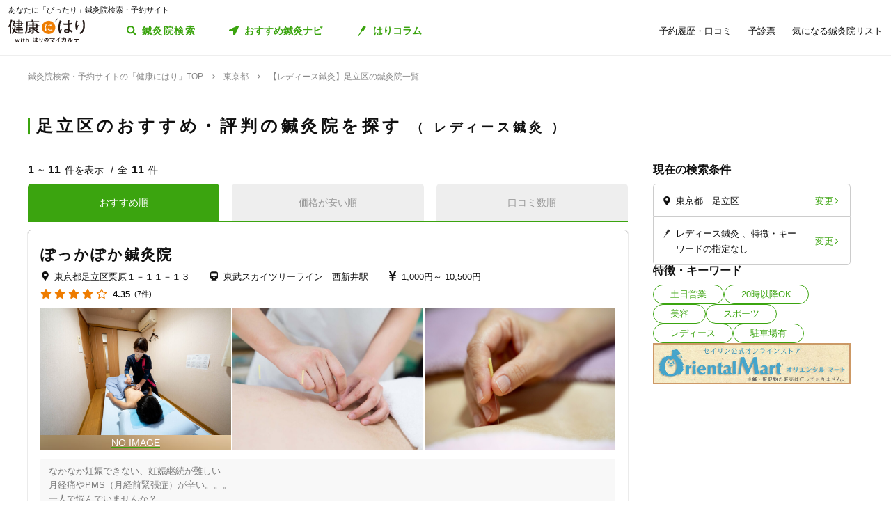

--- FILE ---
content_type: text/html; charset=utf-8
request_url: https://kenkounihari.seirin.jp/area/%E6%9D%B1%E4%BA%AC%E9%83%BD/%E8%B6%B3%E7%AB%8B%E5%8C%BA/category/ladies?sort=10
body_size: 117669
content:

<!doctype html>
<html>
<head prefix="og: http://ogp.me/ns# fb: http://ogp.me/ns/fb# article: http://ogp.me/ns/article#">
    <meta charset="utf-8">
    <meta http-equiv="X-UA-Compatible" content="chrome=1; IE=edge">
    <meta name="viewport" content="width=device-width, initial-scale=1">
    <meta name="format-detection" content="telephone=no">
    <title>【レディース鍼灸】東京都足立区の鍼灸院一覧 | 鍼灸院予約・検索サイト「健康にはり」</title>
    <meta name="description" content="【レディース鍼灸】東京都足立区の鍼灸院一覧です。11件の鍼灸院が掲載されています。「健康にはり」は、鍼灸×健康・美容に関する「新たな気付き」をご提供する鍼灸院検索・予約サイトです。様々な検索条件で鍼灸院を検索してみましょう。">
    <link rel="canonical" href="https://kenkounihari.seirin.jp/area/東京都/足立区/category/ladies?sort=10">
    <meta name="robots" content="all">
    <link rel="stylesheet" href="/css/style-min.css?v=sYSucSx-50FbxfN2j0_Y7JA0tI2VA4Soj6gWI8ZhPgs">
    <link rel="icon" href="/images/favicon/favicon.svg" type="image/svg+xml">
    <link rel="icon alternate" href="/images/favicon/favicon.png" type="image/png">
    <link rel="apple-touch-icon" sizes="180x180" href="/images/favicon/apple-touch-icon.png">
    <meta name="twitter:card" content="summary_large_image">
    <meta property="og:title" content="【レディース鍼灸】東京都足立区の鍼灸院一覧 | 鍼灸院予約・検索サイト「健康にはり」">
    <meta property="og:description" content="【レディース鍼灸】東京都足立区の鍼灸院一覧です。11件の鍼灸院が掲載されています。「健康にはり」は、鍼灸×健康・美容に関する「新たな気付き」をご提供する鍼灸院検索・予約サイトです。様々な検索条件で鍼灸院を検索してみましょう。">
    <meta property="og:type" content="article">
    <meta property="og:url" content="https://kenkounihari.seirin.jp/area/東京都/足立区/category/ladies?sort=10">
    <meta property="og:image" content="https://kenkounihari.seirin.jp/images/ogp.png">

        <!-- Google Tag Manager -->
    <script>
        (function (w, d, s, l, i) {
            w[l] = w[l] || [];
            w[l].push(
                {
                    'gtm.start': new Date().getTime(),
                    event: 'gtm.js'
                });
            var f = d.getElementsByTagName(s)[0],
                j = d.createElement(s),
                dl = l != 'dataLayer' ? '&l=' + l : '';
            j.async = true;
            j.src = 'https://www.googletagmanager.com/gtm.js?id=' + i + dl;
            f.parentNode.insertBefore(j, f);
        })(window, document, 'script', 'dataLayer', 'GTM-NDCV3HP');
    </script>
 <!-- End Google Tag Manager -->
    <script src="https://code.jquery.com/jquery-3.3.1.min.js"></script>
    <script type="application/ld+json">
        {
  "@context": "http://schema.org",
  "@type": "BreadcrumbList",
  "itemListElement": [
    {
      "@type": "ListItem",
      "position": 1,
      "item": {
        "@id": "https://kenkounihari.seirin.jp/",
        "name": "鍼灸院検索・予約サイトの「健康にはり」TOP"
      }
    },
    {
      "@type": "ListItem",
      "position": 2,
      "item": {
        "@id": "https://kenkounihari.seirin.jp/area/%e6%9d%b1%e4%ba%ac%e9%83%bd",
        "name": "東京都"
      }
    },
    {
      "@type": "ListItem",
      "position": 3,
      "item": {
        "@id": "https://kenkounihari.seirin.jp/area/%e6%9d%b1%e4%ba%ac%e9%83%bd/%e8%b6%b3%e7%ab%8b%e5%8c%ba/category/ladies?sort=10",
        "name": "【レディース鍼灸】足立区の鍼灸院一覧"
      }
    }
  ]
}
    </script>
    
    <script type="text/javascript" src="/map/citylist" defer></script>
    <script src="https://cdn.jsdelivr.net/npm/vue@2.6.12/dist/vue.min.js" defer></script>

    <script src="/js/script.js?v=dOvMVJ3U9sNCsRTlQa3qWXOABzrh9CcQ7oi9YOL4Wrw" defer></script>
</head>
<body>
    <div class="wrapper LoginCheck">
        <script type="text/javascript">
            function isLoginCallback(data) {
                var className = data.isLogin ? "Login" : "NotLogin";
                var loginChecks = document.getElementsByClassName('LoginCheck');
                for (var i = 0; i < loginChecks.length; i++) {
                    var elm = loginChecks[i];
                    elm.classList.add(className);
                }
            }
        </script>
        <script type="text/javascript" src="/account/islogin?callback=isLoginCallback" async></script>
            <div class="headerBanner js-gtm-banner-container_sp1"></div>
        
        <header>
                <div class="inner">
                    <p class="headingText">あなたに「ぴったり」鍼灸院検索・予約サイト</p>
                    <div class="header">
                        <p class="logo"><a href="/"><img src="/images/logo.svg" alt="健康にはり"></a></p>
                        <a class="linkToSearch" href="/area/全国?dlgo=true">鍼灸院検索</a>
                        <button class="drawerSwitch" data-role="openDrawer"></button>
                        <div class="drawer" data-role="drawer">
                            <button class="drawerBg" data-role="closeDrawer"></button>
                            <div class="drawerBody" data-role="drawerBody">
                                <div class="linkButtons">
                                    <a class="linkToNavi" data-balloon-text="タイプ別だから迷わない！" href="/navi">
                                        <span class="ex">自分にあった鍼灸院探し</span>
                                        <span class="text">おすすめ鍼灸ナビ</span>
                                    </a>
                                    <a class="linkToColumn" href="/column">
                                        <span class="ex">鍼灸ビギナーの不安を解消します</span>
                                        <span class="text">はりコラム</span>
                                    </a>
                                </div>
                                <ul class="utilityLinkList">
                                    <li class="utilityLinkListItem linkToRegistration forNotLogin">
                                        <a href="/user">ログイン/新規登録</a>
                                    </li>
                                    <li class="utilityLinkListItem linkToMypage forLogin">
                                        <a href="/user">マイページ</a>
                                    </li>
                                    <li class="utilityLinkListItem linkToReservationList">
                                        <a href="/user/booking">予約履歴・口コミ</a>
                                    </li>
                                    <li class="utilityLinkListItem linkToPreexamList">
                                        <a href="/user/qa">予診票</a>
                                    </li>
                                    <li class="utilityLinkListItem linkToFavorite">
                                        <a href="/user/favorite">気になる鍼灸院リスト</a>
                                    </li>
                                    <li class="utilityLinkListItem linkToLogout forLogin">
                                        <a href="/Account/Logout">ログアウト</a>
                                    </li>
                                </ul>
                                <ul class="guideLinkList">
                                    <li class="guideLinkListItem">
                                        <a href="/guide">「健康にはり」とは</a>
                                    </li>
                                    <li class="guideLinkListItem">
                                        <a href="/faq">よくあるご質問</a>
                                    </li>
                                    <li class="guideLinkListItem">
                                        <a href="/support/inquiry">お問い合わせ</a>
                                    </li>
                                </ul>
                            </div>
                        </div>
                    </div>
                </div>            
        </header>                    
        <main>

    <ol class="breadcrumbs">
    <li itemprop="itemListElement">
            <a href="/"><span >鍼灸院検索・予約サイトの「健康にはり」TOP</span></a>
    </li>
    <li itemprop="itemListElement">
            <a href="/area/%e6%9d%b1%e4%ba%ac%e9%83%bd"><span >東京都</span></a>
    </li>
    <li itemprop="itemListElement">
            <span>【レディース鍼灸】足立区の鍼灸院一覧</span>
    </li>
    </ol>
            
<section class="searchPageSection">
    <h1 class="searchPageTitle">
        足立区のおすすめ・評判の鍼灸院を探す
            <span class="sub">
                レディース鍼灸
            </span>
    </h1>
    <div class="searchResult" id="searchResult">
        <div class="side">
            <div class="facetContainer">
                <div class="facet">
                    <p class="facetTitle">現在の検索条件</p>
                    <ul class="facetList" v-on:click="showFacetModal($event)">
                        <li class="facetListItem address">
                            <span class="text" v-cloak>{{_originalSelectedCityNames}}</span>
                            <button class="facetListItemButton">変更</button>
                        </li>
                        <li class="facetListItem category">
                            <span class="text" v-cloak>{{_originalSelectedCategoryNames}}</span>
                            <span class="text" v-cloak>{{_originalSelectedTagNames}}</span>
                            <span class="text" v-cloak>{{_originalInputKeywords}}</span>
                            <button class="facetListItemButton">変更</button>
                        </li>
                    </ul>
                </div>
            </div>
            <div ref="facetModal" data-role="modal" class="facetModal">
                <div data-role="modalWrapper">
                    <div class="modalBg" v-on:click="closeModal"></div>
                    <div data-role="modalBox" class="x-largeSize">
                        <div class="modalHeader" v-on:click="closeModal">
                            <a href="#" class="btCloseModalRounded" data-role="closeModal">閉じる</a>
                        </div>
                        <div data-role="modalBoxInner" v-cloak>
                            <div class="optionContainer addressOptionGrid">
                                <p class="optionTitle address">住所</p>
                                <span class="selectWrapper">
                                    <select v-model="selectedPrefectureId">
                                        <option v-for="prefecture in cityList" :value="prefecture.prefecture_id">{{prefecture.name}}</option>
                                    </select>
                                </span>
                                <div class="cityListExpantionSwitchContainer hasBg" v-show="selectedPrefectureId != 0 && isCityListExpanded == false">
                                    <p class="selectedCityNames">{{_selectedCityNames}}</p>
                                    <button class="cityListExpantionSwitch" v-on:click="swicthCityListExpantion">{{_changeCityText}}</button>
                                </div>
                                <div :class="{cityListContainer:true, active:isCityListExpanded}" v-show="selectedPrefectureId != 0">
                                    <div class="cityListExpantionSwitchContainer">
                                        <p class="cityListLead">同じ都道府県内から最大3つ選べます</p>
                                        <button class="cityListExpantionSwitch arrowUpward" v-on:click="swicthCityListExpantion">閉じる</button>
                                    </div>
                                    <div :class="{cityList:true, limited:isCitySelectLimitReached}">
                                        <label v-for="city in _cityListOfSelectedPrefecture" :class="{isSelected:checkIfCitySelected(city.city_id), notClinicExists:!city.exist_clinic}">
                                            <input type="checkbox" :value="city.city_id" v-on:change="sortOutSelectedCityIds(city.city_id)" v-model="selectedCityIds">
                                            <span class="text">{{city.name}}</span>
                                        </label>
                                    </div>
                                </div>
                            </div>
                            <div class="optionContainer">
                                <p class="optionTitle category">ジャンル</p>
                                <div class="optionBody">
                                    <div class="categoryList">
                                        <label v-for="category in categoryList">
                                            <input type="checkbox" :value="category.id" v-model="selectedCategoryIds">
                                            <span class="text">{{category.name}}</span>
                                        </label>
                                    </div>
                                </div>
                            </div>
                            <div class="optionContainer" v-if="original.selectedTypeId == null">
                                <p class="optionTitle feature">特徴・キーワード</p>
                                <div class="optionBody">
                                    <div class="tagListContainer">
                                        <template v-for="tagGroup in tagGroupList">
                                            <p class="title">{{tagGroup.title}}</p>
                                            <div class="tagList">
                                                <label v-for="tag in getTagListByIds(tagGroup.tagIds)">
                                                    <input type="checkbox" :value="tag.id" v-model="selectedTagIds">
                                                    <span class="text">{{tag.name}}</span>
                                                </label>
                                            </div>
                                        </template>
                                    </div>
                                    <div class="keywordContainer">
                                        <p class="title">キーワード</p>
                                        <input class="keywords" type="text" v-model="inputKeywords" v-on:blur="search()" v-on:keyup="delaySearch()" v-on:keyup.enter="search()" placeholder="施設名の一部などで探せます">
                                    </div>
                                </div>
                            </div>
                        </div>
                        <div class="searchButtonContainer">
                            <a :href="_searchUrl" class="btPrimary btLargeSize btSearch" :class="{disabled:!resultNum}">
                                <span class="num" v-cloak><i class="resultNum">{{resultNum}}</i>件</span>
                                <span class="text" v-cloak>{{_actionText}}</span>
                            </a>
                        </div>
                    </div>
                </div>
            </div>
            <div class="tagLinkContainer">
                <p class="tagLinkContainerTitle">特徴・キーワード</p>
                <div class="tagLinkList">
                    <a class="tagLinkListItem" href="/area/%e6%9d%b1%e4%ba%ac%e9%83%bd/%e8%b6%b3%e7%ab%8b%e5%8c%ba/tag/1?sort=10">土日営業</a>
                    <a class="tagLinkListItem" href="/area/%e6%9d%b1%e4%ba%ac%e9%83%bd/%e8%b6%b3%e7%ab%8b%e5%8c%ba/tag/2?sort=10">20時以降OK</a>
                    <a class="tagLinkListItem" href="/area/%e6%9d%b1%e4%ba%ac%e9%83%bd/%e8%b6%b3%e7%ab%8b%e5%8c%ba/category/beauty?sort=10">美容</a>
                    <a class="tagLinkListItem" href="/area/%e6%9d%b1%e4%ba%ac%e9%83%bd/%e8%b6%b3%e7%ab%8b%e5%8c%ba/category/sports?sort=10">スポーツ</a>
                    <a class="tagLinkListItem" href="/area/%e6%9d%b1%e4%ba%ac%e9%83%bd/%e8%b6%b3%e7%ab%8b%e5%8c%ba/category/ladies?sort=10">レディース</a>
                    <a class="tagLinkListItem" href="/area/%e6%9d%b1%e4%ba%ac%e9%83%bd/%e8%b6%b3%e7%ab%8b%e5%8c%ba/tag/5?sort=10">駐車場有</a>
                </div>
            </div>
            <div class="bannerContainer js-gtm-banner-container_pc1"></div>
        </div>
            <div class="result">
                <p class="displayNumber" v-cloak>
                    <span class="current"><i>{{_countFrom}}</i>~<i>{{_countTo}}</i>件を表示</span>
                    <span class="total">全<i>{{clinicList.count}}</i>件</span>
                </p>
                <div class="tabNavigation clinicListTabNavigation">
                    <ul class="tabList">
                    <li class="tabListItem" :class="{active: sort.id == original.selectedSortId}" v-for="sort in sortList" v-on:click="onClinicListSortTabClicked(sort)"><a v-cloak>{{sort.name}}</a></li>
                    </ul>
                </div>
                <ul class="clinicList">
                    <li class="clinicListItem" v-for="clinic in clinicList.items">
                        <div class="clinicNameContainer">
                            <p class="clinicGroupName" v-if="clinic.sameGroupClinicCount > 1"  v-cloak>{{clinic.clinicGroupName}}</p>
                            <p class="clinicBusinessStatus closed" v-if="clinic.isClosed" v-cloak>閉院</p>
                            <h2 class="clinicName"><a :href="getClinicDetailUrl(clinic.id)" v-cloak>{{clinic.name}}</a></h2>
                        </div>
                        <div class="clinicInfoList" v-if="checkIfHavingAddress(clinic) || checkIfHavingNearestStaion(clinic) || checkIfHavingCourse(clinic) || checkIfHavingCategory(clinic) || checkIfHavingTag(clinic)" v-cloak>
                            <h3 class="clinicInfoListItem address" v-if="checkIfHavingAddress(clinic)">
                            <span class="clinicInfoListItemText" v-cloak>{{clinic.prefecture}}{{clinic.city}}{{clinic.address}}</span>
                            </h3>
                            <h3 class="clinicInfoListItem nearestStation" v-if="checkIfHavingNearestStaion(clinic)">
                            <span class="clinicInfoListItemText" v-cloak>{{clinic.nearestStation}}</span>
                            </h3>
                            <h3 class="clinicInfoListItem price" v-if="checkIfHavingCourse(clinic)">
                                <span class="clinicInfoListItemText" v-cloak>
                                    <span v-if="clinic.minCoursePrice == 0">- 円～</span>
                                    <span v-else>{{getMinCoursePrice(clinic)}}～</span>
                                    <span v-if="clinic.maxCoursePrice > 0">{{getMaxCoursePrice(clinic)}}</span>
                                </span>
                            </h3>
                        </div>
                        <div class="clinicReviewContainer">
                            <div class="clinicReviewHeader">
                            <div class="scoreContainer">
                                <p class="totalScore">
                                <span class="totalScoreIcons">
                                    <i class="scoreIconFilled" v-for="n in getRoundScore(clinic)"></i>
                                    <i class="scoreIconOutlined" v-for="n in getPaddingScore(clinic)"></i>
                                </span>
                                <span class="totalScoreNumber" v-cloak>{{getEvaluation(clinic,clinic.totalEvaluation)}}</span>
                                </p>
                                <p class="impressionNumber" v-cloak>
                                <a :href="getClinicDetailUrl(clinic.id)" v-cloak>({{ clinic.reviewTotalCount >= 1 ? clinic.reviewTotalCount : 0}}件)</a>
                                </p>
                            </div>
                            </div>
                        </div>
                        <div class="clinicImageContainer">
                            <a :href="getClinicDetailUrl(clinic.id)">
                            <ul class="clinicImageList">
                                <li class="clinicImageListItem"><img lazyload src="/images/loading.svg" :data-src="clinic.image" alt=""></li>
                                <li class="clinicImageListItem" v-for="url in clinic.featureImages"><img lazyload src="/images/loading.svg" :data-src="url" alt=""></li>
                            </ul>
                            </a>
                        </div>
                        <div class="clinicIntroduction" v-if="checkIfHavingIntroduction(clinic)">
                            <pre v-cloak>{{clinic.introduction}}</pre>
                        </div>
                        <ul class="clinicCategoryList" v-if="checkIfHavingCategory(clinic)">
                            <li class="clinicCategoryListItem clinicInfoListItemText" v-for="categoryName in getClinicCategoryNameList(clinic)" v-cloak>{{categoryName}}</li>
                        </ul>
                        <ul class="clinicTagList" v-if="checkIfHavingTag(clinic)">
                            <li class="clinicTagListItem" v-for="tagName in getClinicTagNameList(clinic)" v-cloak>{{tagName}}</li>
                        </ul>
                        <div class="clinicRecommendedCourse" v-if="checkIfHavingCourse(clinic)">
                            <p class="clinicRecommendedCourseTitle">代表的なコース</p>
                            <div class="clinicRecommendedCourseBody">
                            <ul class="clinicRecommendedCourseList">
                                <li class="clinicRecommendedCourseListItem" v-for="course in clinic.courses.slice(0, 3)">
                                <div class="imageContainer"><img lazyload src="/images/loading.svg" :data-src="course.image" alt=""></div>
                                <div class="textContainer">
                                    <p class="title"><a :href="getClinicDetailUrl(clinic.id) + '#courseSection'" class="titleText" v-cloak>{{course.name}}</a></p>
                                    <p class="gift" v-if="course.haveSpecial">特典あり</p>
                                    <p class="requiredTime" v-cloak>{{course.requiredTime}}分</p>
                                    <p class="price" v-cloak v-if="course.price === 0">- 円<span class="tax"></span></p>
                                    <p class="price" v-cloak v-else>{{getFormattedPrice(course.price)}}円<span class="tax">（税込）</span></p>
                                </div>
                                </li>
                            </ul>
                            </div>
                        </div>
                        <div class="contactButtonContainer" v-if="!clinic.isClosed">
                            <a class="btPrimary btLargeSize btReserve" :href="getClinicReserveUrl(clinic.id)" v-if="clinic.isCharged && clinic.isReserveStopped === false && clinic.isClosed === false && clinic.courses.filter(x => x.isReserveNotAccepted === false).length > 0">
                            <span class="balloon">24時間受付中</span>
                            <span class="text"><i class="icon_devices"></i>Webで簡単予約</span>
                            </a>
                            <button class="btGhost btMiddleSize btTel" v-on:click="onBtTelClicked($event, clinic.tel)" v-if="clinic.tel && clinic.tel.trim()">
                            <span class="sub">電話で予約</span>
                            <span class="text" data-text="電話で予約"><span class="tel" v-cloak>{{clinic.tel}}</span></span>
                            </button>
                        </div>
                    </li>
                </ul>
                <div class="paging" v-cloak>
                    <a href="/area/%e6%9d%b1%e4%ba%ac%e9%83%bd/%e8%b6%b3%e7%ab%8b%e5%8c%ba/category/ladies?sort=10" class="top" :class="{disabled:_isTop}"><span class="text">最初</span></a>
                    <a href="/area/%e6%9d%b1%e4%ba%ac%e9%83%bd/%e8%b6%b3%e7%ab%8b%e5%8c%ba/category/ladies?sort=10" class="prev" :class="{disabled:_isTop}"><span class="text">前へ</span></a>
                    <p class="pageNumber"><span class="current">{{this.clinicList.page}}</span>/{{_totalPageNumber}}ページ</p>
                    <a href="/area/%e6%9d%b1%e4%ba%ac%e9%83%bd/%e8%b6%b3%e7%ab%8b%e5%8c%ba/category/ladies?sort=10&amp;page=2" class="next" :class="{disabled:_isLast}"><span class="text">次へ</span></a>
                    <a href="/area/%e6%9d%b1%e4%ba%ac%e9%83%bd/%e8%b6%b3%e7%ab%8b%e5%8c%ba/category/ladies?sort=10" class="last" :class="{disabled:_isLast}"><span class="text">最後</span></a>
                </div>
            </div>

        <div class="facetContainer">
            <div class="facet">
                <p class="facetTitle">現在の検索条件</p>
                <ul class="facetList" v-on:click="showFacetModal($event)">
                <li class="facetListItem address">
                    <span class="text" v-cloak>{{_originalSelectedCityNames}}</span>
                    <button class="facetListItemButton">変更</button>
                </li>
                <li class="facetListItem category">
                    <span class="text" v-cloak>{{_originalSelectedCategoryNames}}</span>
                    <span class="text" v-cloak>{{_originalSelectedTagNames}}</span>
                    <span class="text" v-cloak>{{_originalInputKeywords}}</span>
                    <button class="facetListItemButton">変更</button>
                </li>
                </ul>
            </div>
        </div>

        <div ref="contactModal" data-role="modal" class="contactModal">
            <div data-role="modalWrapper">
                <div class="modalBg" v-on:click="closeModal"></div>
                <div data-role="modalBox">
                <a href="#" class="btCloseModalRounded" v-on:click="closeModal">閉じる</a>
                <div data-role="modalBoxInner">
                    <p class="text">電話時は<strong>「健康にはりを見た」</strong>とお伝えいただくとスムーズに予約できます。</p>
                    <p class="text">営業・勧誘のお電話は固くお断りしております。</p>
                    <div class="contactButtonContainer">
                    <a class="btGhost btMiddleSize btTel" :href="'tel:' + tel">
                        <span class="text">{{tel}}</span>
                    </a>
                    </div>
                </div>
            </div>
        </div>
    </div>
</section>
<div class="insertedArea toNavi">
    <div class="inner">
       <div class="buttonContainer">
            <a class="btPrimary btLargeSize btNext" href="/navi">
                <span class="ex largeSize colored">何を基準に鍼灸院を選べばいいの？<br>困っているあなたへ</span>
                <span class="text">おすすめ鍼灸ナビ</span>
            </a>
            <p class="buttonLead">タイプ別で、自分に合った鍼灸院が見つかる！</p>
        </div>
    </div>
</div>    
<div class="bannerSection js-gtm-banner-container_sp2"></div>
<section class="columnIntroductionSection">
    <h2 class="columnIntroductionSectionTitle"><i class="icon_beginner_colored"></i>鍼灸がよくわかる「はりコラム」</h2>
    <p class="columnIntroductionSectionTitleLead">鍼灸初心者のあなたに、わかりやすく解説します</p>
    <div class="topicTileContainer grid grid-pc-x3 grid-tb-x3 grid-sp-x1 popUpList">
            <article class="topicTile">
                <a href="/column/2021012807">
                    <div class="topicTileImage">
                            <img lazyload src="/images/loading.svg" data-src="/column/images/y0Ncl8VRrJx8LQjOYB5HAbU7eGFGY9jePvQKTwICnug" alt="">

                    </div>
                    <h3 class="topicTileTitle">鍼治療の効果が出るのはいつから？効果を感じるためのコツや通院スケジュールも解説</h3>
                    <p class="topicTileDate">2025.04.21</p>
                </a>
            </article>
            <article class="topicTile">
                <a href="/column/2021012801">
                    <div class="topicTileImage">
                            <img lazyload src="/images/loading.svg" data-src="/column/images/-mPkYZEJMjUbT_nrI-r9vi-WhxEtXYedtglBzo_ruTc" alt="">

                    </div>
                    <h3 class="topicTileTitle">【必読】5分でわかる「鍼灸」とは？効果やメカニズムを徹底解説</h3>
                    <p class="topicTileDate">2025.04.21</p>
                </a>
            </article>
            <article class="topicTile">
                <a href="/column/2021102101">
                    <div class="topicTileImage">
                            <img lazyload src="/images/loading.svg" data-src="/column/images/HBGjvm55WjzCRt-scIeD6IVe7MGRfGhOCCAZIiZPfUc" alt="">

                    </div>
                    <h3 class="topicTileTitle">テニス肘に効果的なツボ8選！根本解決を目指す鍼灸治療とは</h3>
                    <p class="topicTileDate">2025.04.04</p>
                </a>
            </article>
    </div>
    <div class="buttonContainer">
        <a class="btGhost btMiddleSize btNextGhost" href="/Column">コラムをもっと読む</a>
    </div>
</section>

<input type="hidden" id="ClinicListJson" name="ClinicListJson" value="{&quot;count&quot;:11,&quot;page&quot;:1,&quot;pageSize&quot;:20,&quot;items&quot;:[{&quot;courses&quot;:[{&quot;name&quot;:&quot;2回目以降【一般】60分&#x3000;4,500円&quot;,&quot;price&quot;:4500,&quot;requiredTime&quot;:30,&quot;specialLength&quot;:0,&quot;haveSpecial&quot;:false,&quot;displayOrder&quot;:0,&quot;id&quot;:9116,&quot;isReserveNotAccepted&quot;:false,&quot;image&quot;:&quot;https://cdn-seirin-site-prod.azureedge.net:443/cliniccourse-images/0000009116/sdCYrJ1jBcAhkX5bD-gAQY_66Nw4yHJ3zLVTaSXNjxQ&quot;},{&quot;name&quot;:&quot;2回目以降【小学生】30～60分&#x3000;2500円&quot;,&quot;price&quot;:2500,&quot;requiredTime&quot;:30,&quot;specialLength&quot;:0,&quot;haveSpecial&quot;:false,&quot;displayOrder&quot;:0,&quot;id&quot;:9118,&quot;isReserveNotAccepted&quot;:false,&quot;image&quot;:&quot;https://cdn-seirin-site-prod.azureedge.net:443/cliniccourse-images/0000009118/qxlcXpHXK_pGB7nDDbYydXMU4xjVzGE4z2DtnsFnRZU&quot;},{&quot;name&quot;:&quot;2回目以降【未就学児】小児鍼&#x3000;10～30分&#x3000;1000円&quot;,&quot;price&quot;:1000,&quot;requiredTime&quot;:30,&quot;specialLength&quot;:0,&quot;haveSpecial&quot;:false,&quot;displayOrder&quot;:0,&quot;id&quot;:9119,&quot;isReserveNotAccepted&quot;:false,&quot;image&quot;:&quot;https://cdn-seirin-site-prod.azureedge.net:443/cliniccourse-images/0000009119/iHFHnjk70kzPgnKu4H6wGdzhoQ7FQW2Su3GMnAxywD4&quot;},{&quot;name&quot;:&quot;2回目以降【お子様連れ施術】&#x3000;60分&#x3000;6000円&quot;,&quot;price&quot;:6000,&quot;requiredTime&quot;:60,&quot;specialLength&quot;:0,&quot;haveSpecial&quot;:false,&quot;displayOrder&quot;:0,&quot;id&quot;:13768,&quot;isReserveNotAccepted&quot;:true,&quot;image&quot;:&quot;https://cdn-seirin-site-prod.azureedge.net:443/cliniccourse-images/0000013768/5X97VzPneR4hysV-iTADxa2MDKqi-eLqH5qU4a5bYhg&quot;},{&quot;name&quot;:&quot;初回【一般】120分 10,500円&quot;,&quot;price&quot;:10500,&quot;requiredTime&quot;:90,&quot;specialLength&quot;:0,&quot;haveSpecial&quot;:false,&quot;displayOrder&quot;:0,&quot;id&quot;:8773,&quot;isReserveNotAccepted&quot;:false,&quot;image&quot;:&quot;https://cdn-seirin-site-prod.azureedge.net:443/cliniccourse-images/0000008773/3oROUoKmNKGUhBkRkck82pxOKJzxOevLg4bcstgySAM&quot;},{&quot;name&quot;:&quot;初回【小学生】45分～90分&#x3000;5000円&quot;,&quot;price&quot;:5000,&quot;requiredTime&quot;:90,&quot;specialLength&quot;:0,&quot;haveSpecial&quot;:false,&quot;displayOrder&quot;:0,&quot;id&quot;:9114,&quot;isReserveNotAccepted&quot;:false,&quot;image&quot;:&quot;https://cdn-seirin-site-prod.azureedge.net:443/cliniccourse-images/0000009114/semkfbhWqQ7Qij65zFqXE9bPOZ5MCxDE5nFdUtttmag&quot;},{&quot;name&quot;:&quot;初回【未就学児】小児鍼&#x3000;30～60分 3500円&quot;,&quot;price&quot;:3500,&quot;requiredTime&quot;:60,&quot;specialLength&quot;:0,&quot;haveSpecial&quot;:false,&quot;displayOrder&quot;:0,&quot;id&quot;:9115,&quot;isReserveNotAccepted&quot;:false,&quot;image&quot;:&quot;https://cdn-seirin-site-prod.azureedge.net:443/cliniccourse-images/0000009115/iHFHnjk70kzPgnKu4H6wGdzhoQ7FQW2Su3GMnAxywD4&quot;}],&quot;id&quot;:10964,&quot;name&quot;:&quot;ぽっかぽか鍼灸院&quot;,&quot;nameKana&quot;:&quot;ポッカポカシンキュウイン&quot;,&quot;clinicGroupName&quot;:&quot;ぽっかぽか鍼灸院&quot;,&quot;sameGroupClinicCount&quot;:1,&quot;categoryCure&quot;:true,&quot;categoryBeauty&quot;:false,&quot;categorySports&quot;:false,&quot;categoryLadies&quot;:true,&quot;categoryChild&quot;:true,&quot;postalCode&quot;:&quot;1230842&quot;,&quot;prefecture&quot;:&quot;東京都&quot;,&quot;city&quot;:&quot;足立区&quot;,&quot;address&quot;:&quot;栗原１－１１－１３&quot;,&quot;tel&quot;:&quot;0338500046&quot;,&quot;introduction&quot;:&quot;なかなか妊娠できない、妊娠継続が難しい\n月経痛やPMS（月経前緊張症）が辛い。。。\n一人で悩んでいませんか？\n同じ経験をしてきた女性だからこそ、なかなか相談できないこともご相談ください。\nぽっかぽか鍼灸院は、足立区の不妊や不調に悩む女性のための治療院です。\n当院では、これから妊娠を望んでいる方、病院で不妊治療をされている方のためのサポートを行っています。\n\nご不安なく相談していただけるよう、女性鍼灸師が丁寧なヒアリングと施術で\n「相談してよかった」と感じられる治療をご提供します。&quot;,&quot;businessTime&quot;:[{&quot;comment&quot;:&quot;日&quot;,&quot;isHoliday&quot;:true,&quot;open&quot;:[],&quot;lastOrderTime&quot;:null},{&quot;comment&quot;:&quot;月&quot;,&quot;isHoliday&quot;:false,&quot;open&quot;:[{&quot;openingTime&quot;:&quot;2000-01-01T10:00:00&#x2B;09:00&quot;,&quot;closingTime&quot;:&quot;2000-01-01T12:30:00&#x2B;09:00&quot;},{&quot;openingTime&quot;:&quot;2000-01-01T14:00:00&#x2B;09:00&quot;,&quot;closingTime&quot;:&quot;2000-01-01T17:00:00&#x2B;09:00&quot;}],&quot;lastOrderTime&quot;:&quot;2000-01-01T16:00:00&#x2B;09:00&quot;},{&quot;comment&quot;:&quot;火&quot;,&quot;isHoliday&quot;:false,&quot;open&quot;:[{&quot;openingTime&quot;:&quot;2000-01-01T10:00:00&#x2B;09:00&quot;,&quot;closingTime&quot;:&quot;2000-01-01T12:30:00&#x2B;09:00&quot;},{&quot;openingTime&quot;:&quot;2000-01-01T14:00:00&#x2B;09:00&quot;,&quot;closingTime&quot;:&quot;2000-01-01T17:00:00&#x2B;09:00&quot;}],&quot;lastOrderTime&quot;:&quot;2000-01-01T16:00:00&#x2B;09:00&quot;},{&quot;comment&quot;:&quot;水&quot;,&quot;isHoliday&quot;:false,&quot;open&quot;:[{&quot;openingTime&quot;:&quot;2000-01-01T19:00:00&#x2B;09:00&quot;,&quot;closingTime&quot;:&quot;2000-01-01T21:30:00&#x2B;09:00&quot;}],&quot;lastOrderTime&quot;:&quot;2000-01-01T20:30:00&#x2B;09:00&quot;},{&quot;comment&quot;:&quot;木&quot;,&quot;isHoliday&quot;:false,&quot;open&quot;:[{&quot;openingTime&quot;:&quot;2000-01-01T10:00:00&#x2B;09:00&quot;,&quot;closingTime&quot;:&quot;2000-01-01T12:30:00&#x2B;09:00&quot;},{&quot;openingTime&quot;:&quot;2000-01-01T14:00:00&#x2B;09:00&quot;,&quot;closingTime&quot;:&quot;2000-01-01T17:00:00&#x2B;09:00&quot;}],&quot;lastOrderTime&quot;:&quot;2000-01-01T16:00:00&#x2B;09:00&quot;},{&quot;comment&quot;:&quot;金&quot;,&quot;isHoliday&quot;:false,&quot;open&quot;:[{&quot;openingTime&quot;:&quot;2000-01-01T10:00:00&#x2B;09:00&quot;,&quot;closingTime&quot;:&quot;2000-01-01T12:30:00&#x2B;09:00&quot;},{&quot;openingTime&quot;:&quot;2000-01-01T14:00:00&#x2B;09:00&quot;,&quot;closingTime&quot;:&quot;2000-01-01T17:00:00&#x2B;09:00&quot;}],&quot;lastOrderTime&quot;:&quot;2000-01-01T16:00:00&#x2B;09:00&quot;},{&quot;comment&quot;:&quot;土&quot;,&quot;isHoliday&quot;:false,&quot;open&quot;:[{&quot;openingTime&quot;:&quot;2000-01-01T09:00:00&#x2B;09:00&quot;,&quot;closingTime&quot;:&quot;2000-01-01T14:00:00&#x2B;09:00&quot;}],&quot;lastOrderTime&quot;:&quot;2000-01-01T13:00:00&#x2B;09:00&quot;}],&quot;businessMemo&quot;:null,&quot;homePage&quot;:&quot;https://pokkapoka-hari.com/&quot;,&quot;image&quot;:&quot;https://cdn-seirin-site-prod.azureedge.net:443/karte-clinic-icons/0000010964/nil1Qy8ep8G_1gJ0qNiuDBgkQVuvauUzrOp2Cwbq3ng&quot;,&quot;featureImages&quot;:[&quot;https://cdn-seirin-site-prod.azureedge.net:443/clinicfeatures-images/10964/lurf7O28EnkgY4lwzW0-Vz8xFzAgKLoJYIL2LYeRAiQ&quot;,&quot;https://cdn-seirin-site-prod.azureedge.net:443/clinicfeatures-images/10964/3oROUoKmNKGUhBkRkck82pxOKJzxOevLg4bcstgySAM&quot;,&quot;https://cdn-seirin-site-prod.azureedge.net:443/clinicfeatures-images/10964/IOkNK1XYV99rd5cnYKjfs3dKZe7xIsc2pP7iZQ6BZCA&quot;,&quot;https://cdn-seirin-site-prod.azureedge.net:443/clinicfeatures-images/10964/bxJn1JMT7Dz6kDxmCsdzoPyahKFB2pJx1e_0SjNBL3I&quot;,&quot;https://cdn-seirin-site-prod.azureedge.net:443/clinicfeatures-images/10964/qEAk_Ebb_iXz32ErlJw28fLT5ZYwbGNzuEgBqfzcWgs&quot;],&quot;review&quot;:0.0,&quot;isReserveStopped&quot;:false,&quot;isClosed&quot;:false,&quot;isCharged&quot;:true,&quot;isSearch&quot;:true,&quot;isDirectMedicalQuestionnaire&quot;:false,&quot;isClientQuestionOnSchedule&quot;:true,&quot;clientQuestionDescription&quot;:&quot;新規の方、期間が空いた方は、お困りの症状などの内容をご記入ください。&quot;,&quot;isUnassigned&quot;:true,&quot;nearestStation&quot;:&quot;東武スカイツリーライン&#x3000;西新井駅&quot;,&quot;directions&quot;:&quot;東武スカイツリーライン&#x3000;西新井駅下車&#x3000;徒歩６分\n北千住駅・草加駅より急行で1駅目&quot;,&quot;parking&quot;:&quot;当院に駐車場はありません。\n近くのコインパーキングをご利用ください。&quot;,&quot;paymentMethod&quot;:{&quot;isCash&quot;:true,&quot;isCreditCard&quot;:false,&quot;isVisa&quot;:false,&quot;isMasterCard&quot;:false,&quot;isJCB&quot;:false,&quot;isAmericanExpress&quot;:false,&quot;isDinersClub&quot;:false,&quot;other&quot;:null},&quot;twitterId&quot;:null,&quot;facebookId&quot;:null,&quot;instagramId&quot;:null,&quot;initialConsultationFee&quot;:&quot;【一般】6000円&#x3000;【小学生以下】2500円&#x3000;&#x3000;初めての方は初診料に別途施術料がかかります。&quot;,&quot;membershipOrganization&quot;:&quot;公益社団法人&#x3000;日本鍼灸師会&#x3000;所属\n公益社団法人&#x3000;東京都鍼灸師会&#x3000;所属&#x3000;\n足立区鍼灸師会&#x3000;所属\n日本不妊カウンセリング学会&#x3000;会員\n東京スキンタッチ会&#x3000;会員&quot;,&quot;tagIds&quot;:[1,2,3,4,6,9,11,12,14,15,18,19,20,26,27],&quot;minCoursePrice&quot;:1000,&quot;maxCoursePrice&quot;:10500,&quot;medianCoursePrice&quot;:4500.0,&quot;evaluation1&quot;:4.09,&quot;evaluation2&quot;:4.54,&quot;evaluation3&quot;:4.43,&quot;evaluation4&quot;:4.54,&quot;evaluation5&quot;:4.20,&quot;evaluation6&quot;:4.31,&quot;evaluation7&quot;:null,&quot;evaluation8&quot;:null,&quot;evaluation9&quot;:null,&quot;evaluation10&quot;:null,&quot;totalEvaluation&quot;:4.35,&quot;reviewTotalCount&quot;:7},{&quot;courses&quot;:[{&quot;name&quot;:&quot;全身施術(60分)&quot;,&quot;price&quot;:6600,&quot;requiredTime&quot;:60,&quot;specialLength&quot;:0,&quot;haveSpecial&quot;:false,&quot;displayOrder&quot;:0,&quot;id&quot;:19752,&quot;isReserveNotAccepted&quot;:false,&quot;image&quot;:&quot;https://cdn-seirin-site-prod.azureedge.net:443/cliniccourse-images/0000019752/-sdJdlJU8gxcNYhjHf_DJMk_sw1230la9e5X0njV-Bo&quot;},{&quot;name&quot;:&quot;1部位施術(30分)&quot;,&quot;price&quot;:4400,&quot;requiredTime&quot;:30,&quot;specialLength&quot;:0,&quot;haveSpecial&quot;:false,&quot;displayOrder&quot;:0,&quot;id&quot;:19753,&quot;isReserveNotAccepted&quot;:false,&quot;image&quot;:&quot;https://cdn-seirin-site-prod.azureedge.net:443/cliniccourse-images/0000019753&quot;},{&quot;name&quot;:&quot;トリートメント(60分) &quot;,&quot;price&quot;:8800,&quot;requiredTime&quot;:60,&quot;specialLength&quot;:0,&quot;haveSpecial&quot;:false,&quot;displayOrder&quot;:0,&quot;id&quot;:19754,&quot;isReserveNotAccepted&quot;:false,&quot;image&quot;:&quot;https://cdn-seirin-site-prod.azureedge.net:443/cliniccourse-images/0000019754/jLv9Icm0nz1A79q4XceYo93ZD9ZpiJMGxYLGdudA2aU&quot;},{&quot;name&quot;:&quot;トリートメントI部位施術(30分)&quot;,&quot;price&quot;:5500,&quot;requiredTime&quot;:30,&quot;specialLength&quot;:0,&quot;haveSpecial&quot;:false,&quot;displayOrder&quot;:0,&quot;id&quot;:19924,&quot;isReserveNotAccepted&quot;:true,&quot;image&quot;:&quot;https://cdn-seirin-site-prod.azureedge.net:443/cliniccourse-images/0000019924/mV2TAUaWZjUK3s1pedkxCX-ZDiig0a2kCA8NewU4DjY&quot;},{&quot;name&quot;:&quot;整体施術(30分)&quot;,&quot;price&quot;:4400,&quot;requiredTime&quot;:30,&quot;specialLength&quot;:0,&quot;haveSpecial&quot;:false,&quot;displayOrder&quot;:0,&quot;id&quot;:19773,&quot;isReserveNotAccepted&quot;:false,&quot;image&quot;:&quot;https://cdn-seirin-site-prod.azureedge.net:443/cliniccourse-images/0000019773/reN0EKDxALgyFCaarWzQnXanWG7xgf1Tfqg_MOVu70U&quot;},{&quot;name&quot;:&quot;育毛(90分)&quot;,&quot;price&quot;:7700,&quot;requiredTime&quot;:90,&quot;specialLength&quot;:0,&quot;haveSpecial&quot;:false,&quot;displayOrder&quot;:0,&quot;id&quot;:19774,&quot;isReserveNotAccepted&quot;:false,&quot;image&quot;:&quot;https://cdn-seirin-site-prod.azureedge.net:443/cliniccourse-images/0000019774/SOet_lWHHeIQRxTi_SOgoee9o96_j2QrL0tykzh_Fc4&quot;}],&quot;id&quot;:18457,&quot;name&quot;:&quot;emi鍼灸&quot;,&quot;nameKana&quot;:null,&quot;clinicGroupName&quot;:&quot;レディース鍼灸emi&quot;,&quot;sameGroupClinicCount&quot;:1,&quot;categoryCure&quot;:true,&quot;categoryBeauty&quot;:true,&quot;categorySports&quot;:false,&quot;categoryLadies&quot;:true,&quot;categoryChild&quot;:false,&quot;postalCode&quot;:&quot;1230842&quot;,&quot;prefecture&quot;:&quot;東京都&quot;,&quot;city&quot;:&quot;足立区&quot;,&quot;address&quot;:&quot;栗原4-4-20 ヴィラージュ栗原&quot;,&quot;tel&quot;:null,&quot;introduction&quot;:&quot;一人一人のお身体の状態にあった優しい治療を目指しております。\n鍼灸だけでなく、整体、オイルトリートメントも承っておりますので、お気軽にご相談ください。\n新規のご予約は、〈女性〉のみとさせて頂いております。男性の方は、紹介者様からのご予約にて承っております。\nサイトから各コースを選択しご予約をお済ませください。\n皆様のお越しを心よりお待ちしております。&quot;,&quot;businessTime&quot;:[{&quot;comment&quot;:&quot;日&quot;,&quot;isHoliday&quot;:true,&quot;open&quot;:[],&quot;lastOrderTime&quot;:null},{&quot;comment&quot;:&quot;月&quot;,&quot;isHoliday&quot;:true,&quot;open&quot;:[],&quot;lastOrderTime&quot;:null},{&quot;comment&quot;:&quot;火&quot;,&quot;isHoliday&quot;:false,&quot;open&quot;:[{&quot;openingTime&quot;:&quot;2000-01-01T10:00:00&#x2B;09:00&quot;,&quot;closingTime&quot;:&quot;2000-01-01T20:00:00&#x2B;09:00&quot;}],&quot;lastOrderTime&quot;:&quot;2000-01-01T18:00:00&#x2B;09:00&quot;},{&quot;comment&quot;:&quot;水&quot;,&quot;isHoliday&quot;:true,&quot;open&quot;:[],&quot;lastOrderTime&quot;:null},{&quot;comment&quot;:&quot;木&quot;,&quot;isHoliday&quot;:false,&quot;open&quot;:[{&quot;openingTime&quot;:&quot;2000-01-01T10:00:00&#x2B;09:00&quot;,&quot;closingTime&quot;:&quot;2000-01-01T20:00:00&#x2B;09:00&quot;}],&quot;lastOrderTime&quot;:&quot;2000-01-01T18:00:00&#x2B;09:00&quot;},{&quot;comment&quot;:&quot;金&quot;,&quot;isHoliday&quot;:false,&quot;open&quot;:[{&quot;openingTime&quot;:&quot;2000-01-01T10:00:00&#x2B;09:00&quot;,&quot;closingTime&quot;:&quot;2000-01-01T20:00:00&#x2B;09:00&quot;}],&quot;lastOrderTime&quot;:&quot;2000-01-01T18:00:00&#x2B;09:00&quot;},{&quot;comment&quot;:&quot;土&quot;,&quot;isHoliday&quot;:false,&quot;open&quot;:[{&quot;openingTime&quot;:&quot;2000-01-01T17:00:00&#x2B;09:00&quot;,&quot;closingTime&quot;:&quot;2000-01-01T20:00:00&#x2B;09:00&quot;}],&quot;lastOrderTime&quot;:&quot;2000-01-01T18:00:00&#x2B;09:00&quot;}],&quot;businessMemo&quot;:null,&quot;homePage&quot;:null,&quot;image&quot;:&quot;https://cdn-seirin-site-prod.azureedge.net:443/karte-clinic-icons/0000018457/EaG6oucQnQZS43TBP07FbZRJnVnv8bFWm6sxae709Do&quot;,&quot;featureImages&quot;:[&quot;https://cdn-seirin-site-prod.azureedge.net:443/clinicfeatures-images/18457/SNEdjgDEdLRI6GsFc4UJFFDf8hGQmouMCLmAmIN4SNM&quot;,&quot;https://cdn-seirin-site-prod.azureedge.net:443/clinicfeatures-images/18457/2BEwiSH_kbVf4n-2fdq-J8VGIstBfUbO2fT41zL2THo&quot;,&quot;https://cdn-seirin-site-prod.azureedge.net:443/clinicfeatures-images/18457/lvnR7hRjDtJvUScujCGSaBOBTaFjIJnn08_BiNr0W2s&quot;,&quot;https://cdn-seirin-site-prod.azureedge.net:443/clinicfeatures-images/18457/dCRTL1eauIeUIL8_WBdFcgh1Tc8Nw7LVP7e7mJilBl4&quot;],&quot;review&quot;:0.0,&quot;isReserveStopped&quot;:false,&quot;isClosed&quot;:false,&quot;isCharged&quot;:true,&quot;isSearch&quot;:true,&quot;isDirectMedicalQuestionnaire&quot;:true,&quot;isClientQuestionOnSchedule&quot;:true,&quot;clientQuestionDescription&quot;:&quot;お困りの症状など事前に伝えたい内容を簡単にご記入ください。&quot;,&quot;isUnassigned&quot;:true,&quot;nearestStation&quot;:&quot;&quot;,&quot;directions&quot;:&quot;&quot;,&quot;parking&quot;:&quot;近隣のコインパーキングをご利用ください。&quot;,&quot;paymentMethod&quot;:{&quot;isCash&quot;:true,&quot;isCreditCard&quot;:false,&quot;isVisa&quot;:false,&quot;isMasterCard&quot;:false,&quot;isJCB&quot;:false,&quot;isAmericanExpress&quot;:false,&quot;isDinersClub&quot;:false,&quot;other&quot;:&quot;PayPay&quot;},&quot;twitterId&quot;:null,&quot;facebookId&quot;:null,&quot;instagramId&quot;:null,&quot;initialConsultationFee&quot;:&quot;1,000円&quot;,&quot;membershipOrganization&quot;:&quot;&quot;,&quot;tagIds&quot;:[3,4,27],&quot;minCoursePrice&quot;:4400,&quot;maxCoursePrice&quot;:8800,&quot;medianCoursePrice&quot;:6050.0,&quot;evaluation1&quot;:null,&quot;evaluation2&quot;:null,&quot;evaluation3&quot;:null,&quot;evaluation4&quot;:null,&quot;evaluation5&quot;:null,&quot;evaluation6&quot;:null,&quot;evaluation7&quot;:null,&quot;evaluation8&quot;:null,&quot;evaluation9&quot;:null,&quot;evaluation10&quot;:null,&quot;totalEvaluation&quot;:null,&quot;reviewTotalCount&quot;:0},{&quot;courses&quot;:[{&quot;name&quot;:&quot;鍼灸施術&quot;,&quot;price&quot;:4000,&quot;requiredTime&quot;:30,&quot;specialLength&quot;:0,&quot;haveSpecial&quot;:false,&quot;displayOrder&quot;:0,&quot;id&quot;:1904,&quot;isReserveNotAccepted&quot;:true,&quot;image&quot;:&quot;https://cdn-seirin-site-prod.azureedge.net:443/cliniccourse-images/0000001904/5fShmm32DL-iaG1JXFX17QABbZs7oc51oaAR4Dr3q0Q&quot;},{&quot;name&quot;:&quot;美容鍼灸&quot;,&quot;price&quot;:8800,&quot;requiredTime&quot;:40,&quot;specialLength&quot;:0,&quot;haveSpecial&quot;:false,&quot;displayOrder&quot;:0,&quot;id&quot;:2095,&quot;isReserveNotAccepted&quot;:true,&quot;image&quot;:&quot;https://cdn-seirin-site-prod.azureedge.net:443/cliniccourse-images/0000002095/soWFE6GoHSrBJNKZPh7tUVZcJbPTehBBg3EIUp0YDbE&quot;}],&quot;id&quot;:942,&quot;name&quot;:&quot;梅島鍼灸院&quot;,&quot;nameKana&quot;:&quot;ウメジマシンキュウイン&quot;,&quot;clinicGroupName&quot;:&quot;梅島鍼灸院&quot;,&quot;sameGroupClinicCount&quot;:1,&quot;categoryCure&quot;:true,&quot;categoryBeauty&quot;:true,&quot;categorySports&quot;:true,&quot;categoryLadies&quot;:true,&quot;categoryChild&quot;:false,&quot;postalCode&quot;:&quot;1210816&quot;,&quot;prefecture&quot;:&quot;東京都&quot;,&quot;city&quot;:&quot;足立区&quot;,&quot;address&quot;:&quot;梅島３－６－１７&#x3000;リバーウエストビル２階&quot;,&quot;tel&quot;:&quot;0358884884&quot;,&quot;introduction&quot;:&quot;鍼灸だからできる体調管理。\n当院オリジナルの鍼灸と整体の特別施術メニュー。\nスポーツ鍼灸と筋・筋膜リリースを中心に痛みの原因を整えていく鍼灸サロン。\n症状改善から運動機能向上までサポートいたします！\n\nツボを鍼や灸で刺激することで自己治癒力を高め「慢性的な肩こり・腰痛」「自律神経の調整」「冷え性の緩和」など身体のあるゆる不調に効果が期待できます。\n\nまた運動中にケガをしていまい後遺症が残っている、なかなか症状が良くならない場合などの症状に対してもスポーツ鍼灸などで対応しています。\n\n\n\n・頭痛、頭重感の軽減\n\n・首肩の痛みやコリ\n\n・腰痛、背部～腰の痛み\n\n・四十肩、五十肩\n\n・捻挫、打撲の後遺症\n\n・末梢神経の痛み&#x3000;など\n\n\n\n身体の各部の不調に対する施術を行います。\n\n和鍼を用いて”チクッ”の痛みを限りなく小さくしました。\n\n医療系国家資格を持つ院長が丁寧に施術します。\n\n\n\nまずは無料相談を！&quot;,&quot;businessTime&quot;:[{&quot;comment&quot;:&quot;日&quot;,&quot;isHoliday&quot;:false,&quot;open&quot;:[{&quot;openingTime&quot;:&quot;2000-01-01T10:00:00&#x2B;09:00&quot;,&quot;closingTime&quot;:&quot;2000-01-01T12:00:00&#x2B;09:00&quot;},{&quot;openingTime&quot;:&quot;2000-01-01T14:00:00&#x2B;09:00&quot;,&quot;closingTime&quot;:&quot;2000-01-01T18:00:00&#x2B;09:00&quot;}],&quot;lastOrderTime&quot;:&quot;2000-01-01T17:00:00&#x2B;09:00&quot;},{&quot;comment&quot;:&quot;月&quot;,&quot;isHoliday&quot;:true,&quot;open&quot;:[],&quot;lastOrderTime&quot;:&quot;2000-01-01T19:00:00&#x2B;09:00&quot;},{&quot;comment&quot;:&quot;火&quot;,&quot;isHoliday&quot;:false,&quot;open&quot;:[{&quot;openingTime&quot;:&quot;2000-01-01T10:00:00&#x2B;09:00&quot;,&quot;closingTime&quot;:&quot;2000-01-01T12:00:00&#x2B;09:00&quot;},{&quot;openingTime&quot;:&quot;2000-01-01T14:00:00&#x2B;09:00&quot;,&quot;closingTime&quot;:&quot;2000-01-01T20:00:00&#x2B;09:00&quot;}],&quot;lastOrderTime&quot;:&quot;2000-01-01T19:00:00&#x2B;09:00&quot;},{&quot;comment&quot;:&quot;水&quot;,&quot;isHoliday&quot;:false,&quot;open&quot;:[{&quot;openingTime&quot;:&quot;2000-01-01T10:00:00&#x2B;09:00&quot;,&quot;closingTime&quot;:&quot;2000-01-01T12:00:00&#x2B;09:00&quot;},{&quot;openingTime&quot;:&quot;2000-01-01T14:00:00&#x2B;09:00&quot;,&quot;closingTime&quot;:&quot;2000-01-01T20:00:00&#x2B;09:00&quot;}],&quot;lastOrderTime&quot;:&quot;2000-01-01T19:00:00&#x2B;09:00&quot;},{&quot;comment&quot;:&quot;木&quot;,&quot;isHoliday&quot;:false,&quot;open&quot;:[{&quot;openingTime&quot;:&quot;2000-01-01T10:00:00&#x2B;09:00&quot;,&quot;closingTime&quot;:&quot;2000-01-01T12:00:00&#x2B;09:00&quot;},{&quot;openingTime&quot;:&quot;2000-01-01T14:00:00&#x2B;09:00&quot;,&quot;closingTime&quot;:&quot;2000-01-01T20:00:00&#x2B;09:00&quot;}],&quot;lastOrderTime&quot;:&quot;2000-01-01T19:00:00&#x2B;09:00&quot;},{&quot;comment&quot;:&quot;金&quot;,&quot;isHoliday&quot;:false,&quot;open&quot;:[{&quot;openingTime&quot;:&quot;2000-01-01T10:00:00&#x2B;09:00&quot;,&quot;closingTime&quot;:&quot;2000-01-01T12:00:00&#x2B;09:00&quot;},{&quot;openingTime&quot;:&quot;2000-01-01T14:00:00&#x2B;09:00&quot;,&quot;closingTime&quot;:&quot;2000-01-01T20:00:00&#x2B;09:00&quot;}],&quot;lastOrderTime&quot;:&quot;2000-01-01T19:00:00&#x2B;09:00&quot;},{&quot;comment&quot;:&quot;土&quot;,&quot;isHoliday&quot;:false,&quot;open&quot;:[{&quot;openingTime&quot;:&quot;2000-01-01T10:00:00&#x2B;09:00&quot;,&quot;closingTime&quot;:&quot;2000-01-01T12:00:00&#x2B;09:00&quot;},{&quot;openingTime&quot;:&quot;2000-01-01T14:00:00&#x2B;09:00&quot;,&quot;closingTime&quot;:&quot;2000-01-01T18:00:00&#x2B;09:00&quot;}],&quot;lastOrderTime&quot;:&quot;2000-01-01T17:00:00&#x2B;09:00&quot;}],&quot;businessMemo&quot;:null,&quot;homePage&quot;:&quot;https://umejima-shinkyuin.com/&quot;,&quot;image&quot;:&quot;https://cdn-seirin-site-prod.azureedge.net:443/karte-clinic-icons/0000000942/Aya_psDrUeICo93VYbaqWfp7gR7xJtMVUxkaeSmFtgg&quot;,&quot;featureImages&quot;:[&quot;https://cdn-seirin-site-prod.azureedge.net:443/clinicfeatures-images/942/DFo_mvwOPrTD_p82En3hDktvntC8gDFICiskphKx8fs&quot;,&quot;https://cdn-seirin-site-prod.azureedge.net:443/clinicfeatures-images/942/5fShmm32DL-iaG1JXFX17QABbZs7oc51oaAR4Dr3q0Q&quot;,&quot;https://cdn-seirin-site-prod.azureedge.net:443/clinicfeatures-images/942/6uqP_SLJCZqf6crlw8BQCR8wqWHZ6kvvug5PonI2Ljg&quot;,&quot;https://cdn-seirin-site-prod.azureedge.net:443/clinicfeatures-images/942/vqEf0LQI3LooOW4aM9nrfGGHesz2BueoKiwPtlfIrVU&quot;,&quot;https://cdn-seirin-site-prod.azureedge.net:443/clinicfeatures-images/942/35uq6RiHzcsO1EGbzovS8qRqEM-uopW0cJ1IFgtt1ck&quot;],&quot;review&quot;:0.0,&quot;isReserveStopped&quot;:false,&quot;isClosed&quot;:false,&quot;isCharged&quot;:true,&quot;isSearch&quot;:true,&quot;isDirectMedicalQuestionnaire&quot;:true,&quot;isClientQuestionOnSchedule&quot;:true,&quot;clientQuestionDescription&quot;:&quot;お困りの症状など事前に伝えたい内容を簡単にご記入ください。&quot;,&quot;isUnassigned&quot;:true,&quot;nearestStation&quot;:&quot;梅島駅（東武スカイツリーライン）徒歩3分/西新井駅（東武）徒歩8分&quot;,&quot;directions&quot;:&quot;〒121-0816&#x3000;東京都足立区梅島3-6-17リバーウエストビル2階\n\n◎東部スカイツリー線\n&#x3000;梅島駅&#x3000;徒歩5分\n&#x3000;西新井駅&#x3000;徒歩10分&quot;,&quot;parking&quot;:&quot;徒歩圏内にコインパーキングがございます。通り沿いの分かりやすい位置に御座いますのでそちらをご使用ください。\n\n※併設『梅島整体院』専用駐車場があります。整体院のご予約状況によって使用可能な場合がございますので、必ずお電話にてご確認ください。&quot;,&quot;paymentMethod&quot;:{&quot;isCash&quot;:true,&quot;isCreditCard&quot;:false,&quot;isVisa&quot;:false,&quot;isMasterCard&quot;:false,&quot;isJCB&quot;:false,&quot;isAmericanExpress&quot;:false,&quot;isDinersClub&quot;:false,&quot;other&quot;:&quot;PayPay&quot;},&quot;twitterId&quot;:&quot;umejima_hari_9&quot;,&quot;facebookId&quot;:null,&quot;instagramId&quot;:&quot;umejima_hari_9&quot;,&quot;initialConsultationFee&quot;:&quot;￥2,000&#x3000;（初めての方、1年以上ご利用のない方）&quot;,&quot;membershipOrganization&quot;:null,&quot;tagIds&quot;:[1,3,4,5,6,10,11,12,14,15,16,18,24,26,27],&quot;minCoursePrice&quot;:4000,&quot;maxCoursePrice&quot;:8800,&quot;medianCoursePrice&quot;:6400.0,&quot;evaluation1&quot;:null,&quot;evaluation2&quot;:null,&quot;evaluation3&quot;:null,&quot;evaluation4&quot;:null,&quot;evaluation5&quot;:null,&quot;evaluation6&quot;:null,&quot;evaluation7&quot;:null,&quot;evaluation8&quot;:null,&quot;evaluation9&quot;:null,&quot;evaluation10&quot;:null,&quot;totalEvaluation&quot;:null,&quot;reviewTotalCount&quot;:0},{&quot;courses&quot;:[{&quot;name&quot;:&quot;初回トライアルコース（初回70分カウンセリング込）月７名限定&quot;,&quot;price&quot;:3980,&quot;requiredTime&quot;:70,&quot;specialLength&quot;:0,&quot;haveSpecial&quot;:false,&quot;displayOrder&quot;:0,&quot;id&quot;:16274,&quot;isReserveNotAccepted&quot;:true,&quot;image&quot;:&quot;https://cdn-seirin-site-prod.azureedge.net:443/cliniccourse-images/0000016274/WLMmB6GXg4p9P5Atu_RZ5ODlkhn1GvhHyyM_YIydNJs&quot;},{&quot;name&quot;:&quot;リフトアップ美容鍼&#x3000;トライアルコース&quot;,&quot;price&quot;:6980,&quot;requiredTime&quot;:60,&quot;specialLength&quot;:0,&quot;haveSpecial&quot;:false,&quot;displayOrder&quot;:0,&quot;id&quot;:16275,&quot;isReserveNotAccepted&quot;:true,&quot;image&quot;:&quot;https://cdn-seirin-site-prod.azureedge.net:443/cliniccourse-images/0000016275/tM5Qa1GG5G8hM6vz62GrQ4ZOBo9-OhTdMv2YWLeLHtw&quot;},{&quot;name&quot;:&quot;【女性人気No,1】肩こり改善・鍼灸整体コース 70分&#x3000;&quot;,&quot;price&quot;:12500,&quot;requiredTime&quot;:70,&quot;specialLength&quot;:0,&quot;haveSpecial&quot;:false,&quot;displayOrder&quot;:0,&quot;id&quot;:16276,&quot;isReserveNotAccepted&quot;:true,&quot;image&quot;:&quot;https://cdn-seirin-site-prod.azureedge.net:443/cliniccourse-images/0000016276/P55VaKoGZf3O43S2pCpul4PlPk3FpRdmfzwot38DaXE&quot;},{&quot;name&quot;:&quot;【男性人気No,1】腰痛改善・鍼灸/整体コース 70分&#x3000;&quot;,&quot;price&quot;:12500,&quot;requiredTime&quot;:70,&quot;specialLength&quot;:0,&quot;haveSpecial&quot;:false,&quot;displayOrder&quot;:0,&quot;id&quot;:16277,&quot;isReserveNotAccepted&quot;:true,&quot;image&quot;:&quot;https://cdn-seirin-site-prod.azureedge.net:443/cliniccourse-images/0000016277/40lpmsie4yVat3WqvXDEczetdwX1mv0meaJANX1Pf48&quot;},{&quot;name&quot;:&quot;からだの不調根本改善・総合鍼灸/整体コース&#x3000;70分&#x3000;&quot;,&quot;price&quot;:14800,&quot;requiredTime&quot;:70,&quot;specialLength&quot;:0,&quot;haveSpecial&quot;:false,&quot;displayOrder&quot;:0,&quot;id&quot;:16278,&quot;isReserveNotAccepted&quot;:true,&quot;image&quot;:&quot;https://cdn-seirin-site-prod.azureedge.net:443/cliniccourse-images/0000016278/C4GccEUfKcO4opvTny-3ef9_s4a_SQQ3XaGzcQM_85U&quot;},{&quot;name&quot;:&quot;リフトアップ美容鍼&#x3000;&quot;,&quot;price&quot;:13500,&quot;requiredTime&quot;:60,&quot;specialLength&quot;:0,&quot;haveSpecial&quot;:false,&quot;displayOrder&quot;:0,&quot;id&quot;:16279,&quot;isReserveNotAccepted&quot;:true,&quot;image&quot;:&quot;https://cdn-seirin-site-prod.azureedge.net:443/cliniccourse-images/0000016279/tM5Qa1GG5G8hM6vz62GrQ4ZOBo9-OhTdMv2YWLeLHtw&quot;},{&quot;name&quot;:&quot;美麗針整プレミアコース&#x3000;&quot;,&quot;price&quot;:15980,&quot;requiredTime&quot;:70,&quot;specialLength&quot;:0,&quot;haveSpecial&quot;:false,&quot;displayOrder&quot;:0,&quot;id&quot;:16280,&quot;isReserveNotAccepted&quot;:true,&quot;image&quot;:&quot;https://cdn-seirin-site-prod.azureedge.net:443/cliniccourse-images/0000016280/oOj_L2eFzUdt3G4N9oEFX4Je93w7zq_rShMrLMRhoQg&quot;},{&quot;name&quot;:&quot;食いしばり改善/美容鍼灸/小顔/整体コース&quot;,&quot;price&quot;:16800,&quot;requiredTime&quot;:70,&quot;specialLength&quot;:0,&quot;haveSpecial&quot;:false,&quot;displayOrder&quot;:0,&quot;id&quot;:16281,&quot;isReserveNotAccepted&quot;:true,&quot;image&quot;:&quot;https://cdn-seirin-site-prod.azureedge.net:443/cliniccourse-images/0000016281/N0k63MtF1WIXTteVuPtO3ampwy98AE5U37A_1qXoe7g&quot;}],&quot;id&quot;:17980,&quot;name&quot;:&quot;慧仁治療院&quot;,&quot;nameKana&quot;:&quot;ケイジン&#x3000;チリョウイン&quot;,&quot;clinicGroupName&quot;:&quot;慧仁治療院&quot;,&quot;sameGroupClinicCount&quot;:1,&quot;categoryCure&quot;:true,&quot;categoryBeauty&quot;:true,&quot;categorySports&quot;:true,&quot;categoryLadies&quot;:true,&quot;categoryChild&quot;:false,&quot;postalCode&quot;:&quot;1210836&quot;,&quot;prefecture&quot;:&quot;東京都&quot;,&quot;city&quot;:&quot;足立区&quot;,&quot;address&quot;:&quot;入谷1-27-16-202&quot;,&quot;tel&quot;:&quot;09066544190&quot;,&quot;introduction&quot;:&quot;からだの悩みを解消したい貴方へ その場凌ぎから卒業しませんか？&#x3000;\n\n貴方の悩みにオーダーメイド！解決までのプロセスへ導きます！！\n\n施術歴17年&#x3000;延べ101,000人の実績で安心。患者様のお悩みを解決し笑顔で過ごせるようになってほしい。\n\nあなたの身体トラブルを「からだの専門家」が解決します。お悩みを根っこから改善し、やりたいことができる日常を過ごすために、当院では、そういった皆様のこころのを不安を解消し、あなた自身の未来を明るく照らします。\n\n美容やつらい身体の症状だけでなく、本当のお悩みにまで対応できるようにをコンセプトにしております。お帰りの際に笑顔でお見送りできるようにを念頭にしております。&quot;,&quot;businessTime&quot;:[{&quot;comment&quot;:&quot;日&quot;,&quot;isHoliday&quot;:false,&quot;open&quot;:[{&quot;openingTime&quot;:&quot;2000-01-01T10:00:00&#x2B;09:00&quot;,&quot;closingTime&quot;:&quot;2000-01-01T18:00:00&#x2B;09:00&quot;}],&quot;lastOrderTime&quot;:&quot;2000-01-01T17:30:00&#x2B;09:00&quot;},{&quot;comment&quot;:&quot;月&quot;,&quot;isHoliday&quot;:false,&quot;open&quot;:[{&quot;openingTime&quot;:&quot;2000-01-01T10:00:00&#x2B;09:00&quot;,&quot;closingTime&quot;:&quot;2000-01-01T20:00:00&#x2B;09:00&quot;}],&quot;lastOrderTime&quot;:&quot;2000-01-01T19:30:00&#x2B;09:00&quot;},{&quot;comment&quot;:&quot;火&quot;,&quot;isHoliday&quot;:false,&quot;open&quot;:[{&quot;openingTime&quot;:&quot;2000-01-01T10:00:00&#x2B;09:00&quot;,&quot;closingTime&quot;:&quot;2000-01-01T20:00:00&#x2B;09:00&quot;}],&quot;lastOrderTime&quot;:&quot;2000-01-01T19:30:00&#x2B;09:00&quot;},{&quot;comment&quot;:&quot;水&quot;,&quot;isHoliday&quot;:true,&quot;open&quot;:[],&quot;lastOrderTime&quot;:null},{&quot;comment&quot;:&quot;木&quot;,&quot;isHoliday&quot;:false,&quot;open&quot;:[{&quot;openingTime&quot;:&quot;2000-01-01T10:00:00&#x2B;09:00&quot;,&quot;closingTime&quot;:&quot;2000-01-01T20:00:00&#x2B;09:00&quot;}],&quot;lastOrderTime&quot;:&quot;2000-01-01T19:30:00&#x2B;09:00&quot;},{&quot;comment&quot;:&quot;金&quot;,&quot;isHoliday&quot;:false,&quot;open&quot;:[{&quot;openingTime&quot;:&quot;2000-01-01T10:00:00&#x2B;09:00&quot;,&quot;closingTime&quot;:&quot;2000-01-01T20:00:00&#x2B;09:00&quot;}],&quot;lastOrderTime&quot;:&quot;2000-01-01T19:30:00&#x2B;09:00&quot;},{&quot;comment&quot;:&quot;土&quot;,&quot;isHoliday&quot;:false,&quot;open&quot;:[{&quot;openingTime&quot;:&quot;2000-01-01T10:00:00&#x2B;09:00&quot;,&quot;closingTime&quot;:&quot;2000-01-01T19:30:00&#x2B;09:00&quot;}],&quot;lastOrderTime&quot;:&quot;2000-01-01T19:00:00&#x2B;09:00&quot;}],&quot;businessMemo&quot;:null,&quot;homePage&quot;:&quot;https://keizin.site/&quot;,&quot;image&quot;:&quot;https://cdn-seirin-site-prod.azureedge.net:443/karte-clinic-icons/0000017980/7br2HcX1X0BYLR8EkREtX1tYe61Vk49q1djvj5M4MUs&quot;,&quot;featureImages&quot;:[&quot;https://cdn-seirin-site-prod.azureedge.net:443/clinicfeatures-images/17980/tM5Qa1GG5G8hM6vz62GrQ4ZOBo9-OhTdMv2YWLeLHtw&quot;,&quot;https://cdn-seirin-site-prod.azureedge.net:443/clinicfeatures-images/17980/pMwG9uJUf46GzCoYG7vfO5EwvzYN1I6MyUxXE9_QQBs&quot;,&quot;https://cdn-seirin-site-prod.azureedge.net:443/clinicfeatures-images/17980/MomYcv5NAFNO5CjAzHOKRlEPPUEaNOlmcYGx7vv2c_E&quot;,&quot;https://cdn-seirin-site-prod.azureedge.net:443/clinicfeatures-images/17980/Ci7ezRjGTbtzTsY_F3_3rySAfL7n_8SnwpgCwG_GUTA&quot;,&quot;https://cdn-seirin-site-prod.azureedge.net:443/clinicfeatures-images/17980/icM5lLzZhgbkrty7fSMzQADEQ6gZ9b-01Z3OzyjuziI&quot;],&quot;review&quot;:0.0,&quot;isReserveStopped&quot;:false,&quot;isClosed&quot;:false,&quot;isCharged&quot;:false,&quot;isSearch&quot;:true,&quot;isDirectMedicalQuestionnaire&quot;:true,&quot;isClientQuestionOnSchedule&quot;:true,&quot;clientQuestionDescription&quot;:&quot;お困りの症状など事前に伝えたい内容を簡単にご記入ください。&quot;,&quot;isUnassigned&quot;:true,&quot;nearestStation&quot;:&quot;&quot;,&quot;directions&quot;:null,&quot;parking&quot;:null,&quot;paymentMethod&quot;:{&quot;isCash&quot;:true,&quot;isCreditCard&quot;:true,&quot;isVisa&quot;:true,&quot;isMasterCard&quot;:true,&quot;isJCB&quot;:true,&quot;isAmericanExpress&quot;:false,&quot;isDinersClub&quot;:false,&quot;other&quot;:null},&quot;twitterId&quot;:null,&quot;facebookId&quot;:null,&quot;instagramId&quot;:null,&quot;initialConsultationFee&quot;:null,&quot;membershipOrganization&quot;:&quot;日本メディカル美容鍼協会（JMCAA）\n一般社団法人女性のための健康医療研究協会\nYNSA学会&quot;,&quot;tagIds&quot;:[1,3,4,9,11,14,15,18,21,24,25,26,27,28],&quot;minCoursePrice&quot;:3980,&quot;maxCoursePrice&quot;:16800,&quot;medianCoursePrice&quot;:13000.0,&quot;evaluation1&quot;:null,&quot;evaluation2&quot;:null,&quot;evaluation3&quot;:null,&quot;evaluation4&quot;:null,&quot;evaluation5&quot;:null,&quot;evaluation6&quot;:null,&quot;evaluation7&quot;:null,&quot;evaluation8&quot;:null,&quot;evaluation9&quot;:null,&quot;evaluation10&quot;:null,&quot;totalEvaluation&quot;:null,&quot;reviewTotalCount&quot;:0},{&quot;courses&quot;:[{&quot;name&quot;:&quot;美容鍼コース&quot;,&quot;price&quot;:5000,&quot;requiredTime&quot;:30,&quot;specialLength&quot;:0,&quot;haveSpecial&quot;:false,&quot;displayOrder&quot;:0,&quot;id&quot;:14354,&quot;isReserveNotAccepted&quot;:true,&quot;image&quot;:&quot;https://cdn-seirin-site-prod.azureedge.net:443/cliniccourse-images/0000014354&quot;},{&quot;name&quot;:&quot;全身鍼コース&#x3000;&quot;,&quot;price&quot;:12000,&quot;requiredTime&quot;:60,&quot;specialLength&quot;:0,&quot;haveSpecial&quot;:false,&quot;displayOrder&quot;:0,&quot;id&quot;:14364,&quot;isReserveNotAccepted&quot;:true,&quot;image&quot;:&quot;https://cdn-seirin-site-prod.azureedge.net:443/cliniccourse-images/0000014364&quot;},{&quot;name&quot;:&quot;鍼1部位&quot;,&quot;price&quot;:3000,&quot;requiredTime&quot;:30,&quot;specialLength&quot;:0,&quot;haveSpecial&quot;:false,&quot;displayOrder&quot;:0,&quot;id&quot;:14365,&quot;isReserveNotAccepted&quot;:true,&quot;image&quot;:&quot;https://cdn-seirin-site-prod.azureedge.net:443/cliniccourse-images/0000014365&quot;},{&quot;name&quot;:&quot;鍼2部位&quot;,&quot;price&quot;:6000,&quot;requiredTime&quot;:40,&quot;specialLength&quot;:0,&quot;haveSpecial&quot;:false,&quot;displayOrder&quot;:0,&quot;id&quot;:14366,&quot;isReserveNotAccepted&quot;:true,&quot;image&quot;:&quot;https://cdn-seirin-site-prod.azureedge.net:443/cliniccourse-images/0000014366&quot;},{&quot;name&quot;:&quot;鍼3部位&quot;,&quot;price&quot;:9000,&quot;requiredTime&quot;:50,&quot;specialLength&quot;:0,&quot;haveSpecial&quot;:false,&quot;displayOrder&quot;:0,&quot;id&quot;:14367,&quot;isReserveNotAccepted&quot;:true,&quot;image&quot;:&quot;https://cdn-seirin-site-prod.azureedge.net:443/cliniccourse-images/0000014367&quot;},{&quot;name&quot;:&quot;整体（もみほぐし）30分コース&quot;,&quot;price&quot;:0,&quot;requiredTime&quot;:30,&quot;specialLength&quot;:0,&quot;haveSpecial&quot;:false,&quot;displayOrder&quot;:0,&quot;id&quot;:14397,&quot;isReserveNotAccepted&quot;:true,&quot;image&quot;:&quot;https://cdn-seirin-site-prod.azureedge.net:443/cliniccourse-images/0000014397/6AVg8UCQPK9oN3O55aBeVq2Aju3_4wSV2A0jdQQf5uE&quot;},{&quot;name&quot;:&quot;整体（もみほぐし）60分コース&quot;,&quot;price&quot;:0,&quot;requiredTime&quot;:60,&quot;specialLength&quot;:0,&quot;haveSpecial&quot;:false,&quot;displayOrder&quot;:0,&quot;id&quot;:14398,&quot;isReserveNotAccepted&quot;:true,&quot;image&quot;:&quot;https://cdn-seirin-site-prod.azureedge.net:443/cliniccourse-images/0000014398/6AVg8UCQPK9oN3O55aBeVq2Aju3_4wSV2A0jdQQf5uE&quot;}],&quot;id&quot;:16661,&quot;name&quot;:&quot;KIKUCHI鍼灸サロン&quot;,&quot;nameKana&quot;:null,&quot;clinicGroupName&quot;:&quot;KIKUCHI鍼灸サロン&quot;,&quot;sameGroupClinicCount&quot;:1,&quot;categoryCure&quot;:true,&quot;categoryBeauty&quot;:true,&quot;categorySports&quot;:true,&quot;categoryLadies&quot;:true,&quot;categoryChild&quot;:false,&quot;postalCode&quot;:&quot;1210813&quot;,&quot;prefecture&quot;:&quot;東京都&quot;,&quot;city&quot;:&quot;足立区&quot;,&quot;address&quot;:&quot;竹の塚1-29-11 アーバンステージ竹の塚301号室&quot;,&quot;tel&quot;:&quot;07013543173&quot;,&quot;introduction&quot;:&quot;お仕事・家事・介護・子育て...お疲れのあなたに、誰にも邪魔されない癒しのプライベート空間と時間をご提供いたします。\n\n当鍼灸サロンでは鍼灸・整体の施術により、整形疾患に対しての治療だけでなく健康、美容にもフォーカスした鍼灸治療もおこないます。健康でないと美容を維持出来ないことから、美容以前にまずは身体を健康状態に導き美しい姿勢を作る事を大切だと考えております。\nお客様の健康と美姿勢、美容を引き出し、またそれを維持出来るようにお手伝いをさせて頂きたいと思います。\n\n当院長は整形疾患を取り扱う治療現場で10年間勤務し臨床経験を培ってきました。\n頚部捻挫（寝違え）、急性腰痛（ギックリ腰）、腰椎ヘルニア、腰部脊柱管狭窄症、坐骨神経痛、梨状筋症候群、肩関節周囲炎、腱板炎、外側上顆炎、内側上顆炎、膝関節痛、自律神経失調症、頭痛、手足の痺れ等様々な整形疾患の治療にも対応出来ますので、是非一度ご相談ください。&quot;,&quot;businessTime&quot;:[{&quot;comment&quot;:&quot;日&quot;,&quot;isHoliday&quot;:false,&quot;open&quot;:[{&quot;openingTime&quot;:&quot;2000-01-01T10:00:00&#x2B;09:00&quot;,&quot;closingTime&quot;:&quot;2000-01-01T13:00:00&#x2B;09:00&quot;}],&quot;lastOrderTime&quot;:&quot;2000-01-01T12:00:00&#x2B;09:00&quot;},{&quot;comment&quot;:&quot;月&quot;,&quot;isHoliday&quot;:true,&quot;open&quot;:[],&quot;lastOrderTime&quot;:null},{&quot;comment&quot;:&quot;火&quot;,&quot;isHoliday&quot;:false,&quot;open&quot;:[{&quot;openingTime&quot;:&quot;2000-01-01T10:00:00&#x2B;09:00&quot;,&quot;closingTime&quot;:&quot;2000-01-01T13:00:00&#x2B;09:00&quot;},{&quot;openingTime&quot;:&quot;2000-01-01T14:00:00&#x2B;09:00&quot;,&quot;closingTime&quot;:&quot;2000-01-01T21:00:00&#x2B;09:00&quot;}],&quot;lastOrderTime&quot;:&quot;2000-01-01T20:00:00&#x2B;09:00&quot;},{&quot;comment&quot;:&quot;水&quot;,&quot;isHoliday&quot;:false,&quot;open&quot;:[{&quot;openingTime&quot;:&quot;2000-01-01T10:00:00&#x2B;09:00&quot;,&quot;closingTime&quot;:&quot;2000-01-01T13:00:00&#x2B;09:00&quot;},{&quot;openingTime&quot;:&quot;2000-01-01T14:00:00&#x2B;09:00&quot;,&quot;closingTime&quot;:&quot;2000-01-01T21:00:00&#x2B;09:00&quot;}],&quot;lastOrderTime&quot;:&quot;2000-01-01T20:00:00&#x2B;09:00&quot;},{&quot;comment&quot;:&quot;木&quot;,&quot;isHoliday&quot;:false,&quot;open&quot;:[{&quot;openingTime&quot;:&quot;2000-01-01T10:00:00&#x2B;09:00&quot;,&quot;closingTime&quot;:&quot;2000-01-01T13:00:00&#x2B;09:00&quot;},{&quot;openingTime&quot;:&quot;2000-01-01T14:00:00&#x2B;09:00&quot;,&quot;closingTime&quot;:&quot;2000-01-01T21:00:00&#x2B;09:00&quot;}],&quot;lastOrderTime&quot;:&quot;2000-01-01T20:00:00&#x2B;09:00&quot;},{&quot;comment&quot;:&quot;金&quot;,&quot;isHoliday&quot;:false,&quot;open&quot;:[{&quot;openingTime&quot;:&quot;2000-01-01T10:00:00&#x2B;09:00&quot;,&quot;closingTime&quot;:&quot;2000-01-01T13:00:00&#x2B;09:00&quot;},{&quot;openingTime&quot;:&quot;2000-01-01T14:00:00&#x2B;09:00&quot;,&quot;closingTime&quot;:&quot;2000-01-01T21:00:00&#x2B;09:00&quot;}],&quot;lastOrderTime&quot;:&quot;2000-01-01T20:00:00&#x2B;09:00&quot;},{&quot;comment&quot;:&quot;土&quot;,&quot;isHoliday&quot;:false,&quot;open&quot;:[{&quot;openingTime&quot;:&quot;2000-01-01T10:00:00&#x2B;09:00&quot;,&quot;closingTime&quot;:&quot;2000-01-01T13:00:00&#x2B;09:00&quot;},{&quot;openingTime&quot;:&quot;2000-01-01T14:00:00&#x2B;09:00&quot;,&quot;closingTime&quot;:&quot;2000-01-01T21:00:00&#x2B;09:00&quot;}],&quot;lastOrderTime&quot;:&quot;2000-01-01T20:00:00&#x2B;09:00&quot;}],&quot;businessMemo&quot;:null,&quot;homePage&quot;:&quot;https://www.kikuchi-shinkyuu.com/&quot;,&quot;image&quot;:&quot;https://cdn-seirin-site-prod.azureedge.net:443/karte-clinic-icons/0000016661/M2wfOgXlpuwe24XFOG1OexpCoN-ghjhrhDWzyzczOXQ&quot;,&quot;featureImages&quot;:[&quot;https://cdn-seirin-site-prod.azureedge.net:443/clinicfeatures-images/16661/XXybdO5KTAqmxWQn9rn74EX0M2WOlY7ivyusK1blgXc&quot;,&quot;https://cdn-seirin-site-prod.azureedge.net:443/clinicfeatures-images/16661/xF0EjjCRiJXzmfETZRjayQEsOxhGGn51CtLJrJ5fGzw&quot;,&quot;https://cdn-seirin-site-prod.azureedge.net:443/clinicfeatures-images/16661/J2lQfxzPteIoaIZqsTuQvXI1xM9p4bksA_bzL9IHnS8&quot;,&quot;https://cdn-seirin-site-prod.azureedge.net:443/clinicfeatures-images/16661/oy0-mefAcWCImqlLCg69r1uWyUfeH988PmrGGiA5PsA&quot;,&quot;https://cdn-seirin-site-prod.azureedge.net:443/clinicfeatures-images/16661/ONoB2JXhG30ulay5Uw87Xc4ZRYd2AlqlXekFPsr-2pU&quot;],&quot;review&quot;:0.0,&quot;isReserveStopped&quot;:false,&quot;isClosed&quot;:false,&quot;isCharged&quot;:false,&quot;isSearch&quot;:true,&quot;isDirectMedicalQuestionnaire&quot;:true,&quot;isClientQuestionOnSchedule&quot;:true,&quot;clientQuestionDescription&quot;:&quot;お困りの症状など事前に伝えたい内容を簡単にご記入ください。&quot;,&quot;isUnassigned&quot;:true,&quot;nearestStation&quot;:&quot;竹ノ塚駅東口&quot;,&quot;directions&quot;:&quot;▼電車でお越しの方▼\n竹ノ塚駅東口を出て頂きロータリーの右側に沿って真っ直ぐ歩いて頂きます。\n1個目の歩行者信号を右に曲がって下さい。\n真っ直ぐ歩いて頂くと右側に可愛いお花屋さんがあるビルの3階になります。\nエレベーターで3階までお上がり下さい。\n降りたら正面のお部屋が店舗になります。\nご予約されている方はインターホンを押して頂けるようにお願い致します。&quot;,&quot;parking&quot;:&quot;店舗向い竹ノ塚駅前パーキングをご案内致します。\n上記駐車場が空いてない場合は近くのコインパーキングをご利用下さい。\n施術時間に応じて当サロンが駐車場料金を精算致します。\nコインパーキングでご精算後に当サロンにて領収書とお引き換えにより精算致します。\n※当サロン利用後、その他用事を済ませてからのご精算等、明らかに施術時間を超えてのご利用と分かる場合は、精算対応をお断りしますのでご注意下さい。&quot;,&quot;paymentMethod&quot;:{&quot;isCash&quot;:true,&quot;isCreditCard&quot;:true,&quot;isVisa&quot;:true,&quot;isMasterCard&quot;:true,&quot;isJCB&quot;:true,&quot;isAmericanExpress&quot;:true,&quot;isDinersClub&quot;:true,&quot;other&quot;:&quot;交通系電子マネー&quot;},&quot;twitterId&quot;:null,&quot;facebookId&quot;:null,&quot;instagramId&quot;:null,&quot;initialConsultationFee&quot;:null,&quot;membershipOrganization&quot;:null,&quot;tagIds&quot;:[1,2,3,4,5,6,7,14,15,18,24,25,26,27],&quot;minCoursePrice&quot;:0,&quot;maxCoursePrice&quot;:12000,&quot;medianCoursePrice&quot;:5000.0,&quot;evaluation1&quot;:null,&quot;evaluation2&quot;:null,&quot;evaluation3&quot;:null,&quot;evaluation4&quot;:null,&quot;evaluation5&quot;:null,&quot;evaluation6&quot;:null,&quot;evaluation7&quot;:null,&quot;evaluation8&quot;:null,&quot;evaluation9&quot;:null,&quot;evaluation10&quot;:null,&quot;totalEvaluation&quot;:null,&quot;reviewTotalCount&quot;:0},{&quot;courses&quot;:[{&quot;name&quot;:&quot;レディース鍼灸&quot;,&quot;price&quot;:8250,&quot;requiredTime&quot;:70,&quot;specialLength&quot;:0,&quot;haveSpecial&quot;:false,&quot;displayOrder&quot;:0,&quot;id&quot;:16385,&quot;isReserveNotAccepted&quot;:true,&quot;image&quot;:&quot;https://cdn-seirin-site-prod.azureedge.net:443/cliniccourse-images/0000016385/x1uvdO8OhqvYU_pxjp1zFoxYxPEyLX325c8CauXoUJM&quot;}],&quot;id&quot;:11004,&quot;name&quot;:&quot;すずらん鍼灸院&quot;,&quot;nameKana&quot;:null,&quot;clinicGroupName&quot;:&quot;すずらん鍼灸院&quot;,&quot;sameGroupClinicCount&quot;:1,&quot;categoryCure&quot;:true,&quot;categoryBeauty&quot;:false,&quot;categorySports&quot;:false,&quot;categoryLadies&quot;:true,&quot;categoryChild&quot;:false,&quot;postalCode&quot;:&quot;1210816&quot;,&quot;prefecture&quot;:&quot;東京都&quot;,&quot;city&quot;:&quot;足立区&quot;,&quot;address&quot;:&quot;梅島１－５－１&quot;,&quot;tel&quot;:&quot;0338863880&quot;,&quot;introduction&quot;:&quot;【当院の３つの特徴】\n\n1.自律神経を整える\n\n2.血流を改善する\n\n3.プラス思考になる\n\n\nなぜ多くの院の中から当院が選ばれるのか？\n【５つの理由】\nその1.&#x3000;完全個室で話しやすい\nブース毎にパーテーションで仕切られているのでお隣の話す声も聞こえにくく、色々と相談していただけます。\n待合室では施術者様同士が顔を合わせない様に、背中あわせて座れるようにしてあります。\n\nその2.&#x3000;日本初の電磁波フリー施術院\n鍼灸院・マッサージ院・接骨院の中で日本で初めての電磁波フリーの鍼灸院です。電磁波フリーとは、電化製品が発生させている電磁波をカットする建物のことです。身体に悪影響を与えず自然な状態でいることができます。\n\nその3.&#x3000;よもぎ蒸しブースがある\nよもぎを煎じて下半身を蒸すという韓国から伝わってきた療法です。血流改善をし陰部を直接温めるので婦人科疾患に良いとされています。冷え症、不妊症や更年期障害など改善が期待されます。\n\n※個人差により効果は変わります。\n\nその4.&#x3000;1本の鍼で全身が緩む\n自律神経の副交感神経の方が活性化しリラックスでき、筋肉が緩むので血流障害の改善が出来ます。\nオートマチックに悪い部位を改善していきます。\n\nその5.&#x3000;院長が同業の先生方に施術方法を教えるセミナー講師を勤めている\n奇数月毎に「奇経医学研究会」で講師を行い、全国から学びに来る鍼灸師の先生方に施術方法、脈診方法を教えています。&quot;,&quot;businessTime&quot;:[{&quot;comment&quot;:&quot;日&quot;,&quot;isHoliday&quot;:true,&quot;open&quot;:[],&quot;lastOrderTime&quot;:null},{&quot;comment&quot;:&quot;月&quot;,&quot;isHoliday&quot;:true,&quot;open&quot;:[],&quot;lastOrderTime&quot;:null},{&quot;comment&quot;:&quot;火&quot;,&quot;isHoliday&quot;:true,&quot;open&quot;:[],&quot;lastOrderTime&quot;:null},{&quot;comment&quot;:&quot;水&quot;,&quot;isHoliday&quot;:true,&quot;open&quot;:[],&quot;lastOrderTime&quot;:null},{&quot;comment&quot;:&quot;木&quot;,&quot;isHoliday&quot;:true,&quot;open&quot;:[],&quot;lastOrderTime&quot;:null},{&quot;comment&quot;:&quot;金&quot;,&quot;isHoliday&quot;:true,&quot;open&quot;:[],&quot;lastOrderTime&quot;:null},{&quot;comment&quot;:&quot;土&quot;,&quot;isHoliday&quot;:true,&quot;open&quot;:[],&quot;lastOrderTime&quot;:null}],&quot;businessMemo&quot;:null,&quot;homePage&quot;:null,&quot;image&quot;:&quot;https://cdn-seirin-site-prod.azureedge.net:443/karte-clinic-icons/0000011004/_M3k-0PB98Nbmd4z6dpkVMzyA-mLBNWWQl197wS_bI0&quot;,&quot;featureImages&quot;:[&quot;https://cdn-seirin-site-prod.azureedge.net:443/clinicfeatures-images/11004/lurf7O28EnkgY4lwzW0-Vz8xFzAgKLoJYIL2LYeRAiQ&quot;,&quot;https://cdn-seirin-site-prod.azureedge.net:443/clinicfeatures-images/11004/x1uvdO8OhqvYU_pxjp1zFoxYxPEyLX325c8CauXoUJM&quot;,&quot;https://cdn-seirin-site-prod.azureedge.net:443/clinicfeatures-images/11004/XsalJXcDYUoDamr_BNOeXoZj6G5s2m73KZEsMjnNAUM&quot;,&quot;https://cdn-seirin-site-prod.azureedge.net:443/clinicfeatures-images/11004/z9NJa6ypx4b6IloCIfF3hMC8TaawCOfWWc6u3g17niE&quot;,&quot;https://cdn-seirin-site-prod.azureedge.net:443/clinicfeatures-images/11004/ExYFBvFRdqMd5g7BLP3Jm8ulUp6k1Eckn17ZGoqTgJM&quot;],&quot;review&quot;:0.0,&quot;isReserveStopped&quot;:false,&quot;isClosed&quot;:false,&quot;isCharged&quot;:false,&quot;isSearch&quot;:true,&quot;isDirectMedicalQuestionnaire&quot;:true,&quot;isClientQuestionOnSchedule&quot;:true,&quot;clientQuestionDescription&quot;:&quot;お困りの症状など事前に伝えたい内容を簡単にご記入ください。&quot;,&quot;isUnassigned&quot;:true,&quot;nearestStation&quot;:null,&quot;directions&quot;:null,&quot;parking&quot;:null,&quot;paymentMethod&quot;:{&quot;isCash&quot;:false,&quot;isCreditCard&quot;:false,&quot;isVisa&quot;:false,&quot;isMasterCard&quot;:false,&quot;isJCB&quot;:false,&quot;isAmericanExpress&quot;:false,&quot;isDinersClub&quot;:false,&quot;other&quot;:null},&quot;twitterId&quot;:null,&quot;facebookId&quot;:null,&quot;instagramId&quot;:null,&quot;initialConsultationFee&quot;:null,&quot;membershipOrganization&quot;:null,&quot;tagIds&quot;:[],&quot;minCoursePrice&quot;:8250,&quot;maxCoursePrice&quot;:8250,&quot;medianCoursePrice&quot;:8250.0,&quot;evaluation1&quot;:null,&quot;evaluation2&quot;:null,&quot;evaluation3&quot;:null,&quot;evaluation4&quot;:null,&quot;evaluation5&quot;:null,&quot;evaluation6&quot;:null,&quot;evaluation7&quot;:null,&quot;evaluation8&quot;:null,&quot;evaluation9&quot;:null,&quot;evaluation10&quot;:null,&quot;totalEvaluation&quot;:null,&quot;reviewTotalCount&quot;:0},{&quot;courses&quot;:[{&quot;name&quot;:&quot;指圧・マッサージ・鍼灸&quot;,&quot;price&quot;:5000,&quot;requiredTime&quot;:50,&quot;specialLength&quot;:0,&quot;haveSpecial&quot;:false,&quot;displayOrder&quot;:0,&quot;id&quot;:3803,&quot;isReserveNotAccepted&quot;:true,&quot;image&quot;:&quot;https://cdn-seirin-site-prod.azureedge.net:443/cliniccourse-images/0000003803&quot;},{&quot;name&quot;:&quot;指圧・マッサージ・操体法&quot;,&quot;price&quot;:6000,&quot;requiredTime&quot;:60,&quot;specialLength&quot;:0,&quot;haveSpecial&quot;:false,&quot;displayOrder&quot;:0,&quot;id&quot;:3804,&quot;isReserveNotAccepted&quot;:true,&quot;image&quot;:&quot;https://cdn-seirin-site-prod.azureedge.net:443/cliniccourse-images/0000003804/cj1SuOsvQ52k7DlnW9ph420efFqPVrUb-L65fYjKkGs&quot;},{&quot;name&quot;:&quot;顔面頭部の・鍼灸マッサージ&quot;,&quot;price&quot;:8000,&quot;requiredTime&quot;:90,&quot;specialLength&quot;:0,&quot;haveSpecial&quot;:false,&quot;displayOrder&quot;:0,&quot;id&quot;:3805,&quot;isReserveNotAccepted&quot;:true,&quot;image&quot;:&quot;https://cdn-seirin-site-prod.azureedge.net:443/cliniccourse-images/0000003805&quot;}],&quot;id&quot;:10997,&quot;name&quot;:&quot;三村鍼灸指圧院&quot;,&quot;nameKana&quot;:&quot;ミムラハリキュウシアツイン&quot;,&quot;clinicGroupName&quot;:&quot;三村鍼灸指圧院&quot;,&quot;sameGroupClinicCount&quot;:1,&quot;categoryCure&quot;:true,&quot;categoryBeauty&quot;:true,&quot;categorySports&quot;:true,&quot;categoryLadies&quot;:true,&quot;categoryChild&quot;:false,&quot;postalCode&quot;:&quot;1210813&quot;,&quot;prefecture&quot;:&quot;東京都&quot;,&quot;city&quot;:&quot;足立区&quot;,&quot;address&quot;:&quot;竹の塚６丁目９－７オークビル２０１号&quot;,&quot;tel&quot;:&quot;0338595653&quot;,&quot;introduction&quot;:&quot;身体の健康管理及び、筋肉に対する&#x3000;腰痛&#x3000;肩こり&#x3000;神経痛、などの運動器系からの痛みの解放・改善を目的にしています。\n\n体調が低下しているときは（風邪を引いたり、風邪の治りが悪かったりする、あるいはなんとなく調子が良くない時など）、\n\n体に適切な刺激を与えると、筋肉のこりが取れ、血液循環が改善し、呼吸が楽になり、神経の緊張も取れ、\n\n体の持っている、自然治癒力を促進します。\n\n顔面鍼&#x3000;顔に鍼をしますと顔の筋肉の緊張がほぐれ、顔色が良くなり、つやも出てきます。\n\n頭痛なども改善します\n\n\n鍼灸の効果は鍼灸の刺激が自律神経系、内分泌系、免疫系等に作用して、その結果として中枢神経及び反射性の筋緊張の緩和\n血液及びリンパ液循環改善の作用があり生体の恒常性（病気を改善させるはたらき）があるものと考えられています。&quot;,&quot;businessTime&quot;:[{&quot;comment&quot;:&quot;日&quot;,&quot;isHoliday&quot;:true,&quot;open&quot;:[],&quot;lastOrderTime&quot;:null},{&quot;comment&quot;:&quot;月&quot;,&quot;isHoliday&quot;:false,&quot;open&quot;:[{&quot;openingTime&quot;:&quot;2000-01-01T10:00:00&#x2B;09:00&quot;,&quot;closingTime&quot;:&quot;2000-01-01T20:00:00&#x2B;09:00&quot;}],&quot;lastOrderTime&quot;:null},{&quot;comment&quot;:&quot;火&quot;,&quot;isHoliday&quot;:false,&quot;open&quot;:[{&quot;openingTime&quot;:&quot;2000-01-01T10:00:00&#x2B;09:00&quot;,&quot;closingTime&quot;:&quot;2000-01-01T20:00:00&#x2B;09:00&quot;}],&quot;lastOrderTime&quot;:null},{&quot;comment&quot;:&quot;水&quot;,&quot;isHoliday&quot;:false,&quot;open&quot;:[{&quot;openingTime&quot;:&quot;2000-01-01T10:00:00&#x2B;09:00&quot;,&quot;closingTime&quot;:&quot;2000-01-01T20:00:00&#x2B;09:00&quot;}],&quot;lastOrderTime&quot;:null},{&quot;comment&quot;:&quot;木&quot;,&quot;isHoliday&quot;:false,&quot;open&quot;:[{&quot;openingTime&quot;:&quot;2000-01-01T10:00:00&#x2B;09:00&quot;,&quot;closingTime&quot;:&quot;2000-01-01T20:00:00&#x2B;09:00&quot;}],&quot;lastOrderTime&quot;:null},{&quot;comment&quot;:&quot;金&quot;,&quot;isHoliday&quot;:false,&quot;open&quot;:[{&quot;openingTime&quot;:&quot;2000-01-01T10:00:00&#x2B;09:00&quot;,&quot;closingTime&quot;:&quot;2000-01-01T20:00:00&#x2B;09:00&quot;}],&quot;lastOrderTime&quot;:null},{&quot;comment&quot;:&quot;土&quot;,&quot;isHoliday&quot;:false,&quot;open&quot;:[{&quot;openingTime&quot;:&quot;2000-01-01T10:00:00&#x2B;09:00&quot;,&quot;closingTime&quot;:&quot;2000-01-01T20:00:00&#x2B;09:00&quot;}],&quot;lastOrderTime&quot;:null}],&quot;businessMemo&quot;:null,&quot;homePage&quot;:&quot;https://www.mimura-harikyu-shiatsuin.jp/&quot;,&quot;image&quot;:&quot;https://cdn-seirin-site-prod.azureedge.net:443/karte-clinic-icons/0000010997/52P3-GRPkIvkp7gAeT70uUgfy06smNE9H6Flowz02xY&quot;,&quot;featureImages&quot;:[&quot;https://cdn-seirin-site-prod.azureedge.net:443/clinicfeatures-images/10997/lurf7O28EnkgY4lwzW0-Vz8xFzAgKLoJYIL2LYeRAiQ&quot;,&quot;https://cdn-seirin-site-prod.azureedge.net:443/clinicfeatures-images/10997/52P3-GRPkIvkp7gAeT70uUgfy06smNE9H6Flowz02xY&quot;,&quot;https://cdn-seirin-site-prod.azureedge.net:443/clinicfeatures-images/10997/nyKoYDyH1oZrzkR8LfvE0l3AMHI43nj4Fl6sKAMCSt0&quot;,&quot;https://cdn-seirin-site-prod.azureedge.net:443/clinicfeatures-images/10997/yqbiRodm_pzAshtBhbNewohmnpTgumSYAP3sS3zlRfQ&quot;,&quot;https://cdn-seirin-site-prod.azureedge.net:443/clinicfeatures-images/10997/DqfUn7bhT0go1TXwuY72lqRY4LXbGSCBKUDRKFK0K_M&quot;],&quot;review&quot;:0.0,&quot;isReserveStopped&quot;:true,&quot;isClosed&quot;:false,&quot;isCharged&quot;:false,&quot;isSearch&quot;:true,&quot;isDirectMedicalQuestionnaire&quot;:true,&quot;isClientQuestionOnSchedule&quot;:true,&quot;clientQuestionDescription&quot;:&quot;お困りの症状など事前に伝えたい内容を簡単にご記入ください。&quot;,&quot;isUnassigned&quot;:true,&quot;nearestStation&quot;:&quot;東京スカイツリーライン（東武線）竹ノ塚駅東口&quot;,&quot;directions&quot;:&quot;竹ノ塚駅から徒歩4分&quot;,&quot;parking&quot;:&quot;近くのコインパーキングをご利用ください。&quot;,&quot;paymentMethod&quot;:{&quot;isCash&quot;:true,&quot;isCreditCard&quot;:false,&quot;isVisa&quot;:false,&quot;isMasterCard&quot;:false,&quot;isJCB&quot;:false,&quot;isAmericanExpress&quot;:false,&quot;isDinersClub&quot;:false,&quot;other&quot;:null},&quot;twitterId&quot;:null,&quot;facebookId&quot;:&quot;mimura.harikyu.shiatsuin.jp&quot;,&quot;instagramId&quot;:&quot;mimura.harikyu.shiatsuin&quot;,&quot;initialConsultationFee&quot;:&quot;1000&quot;,&quot;membershipOrganization&quot;:null,&quot;tagIds&quot;:[1,2,3,4,6,7,11,12,15,22,26,27],&quot;minCoursePrice&quot;:5000,&quot;maxCoursePrice&quot;:8000,&quot;medianCoursePrice&quot;:6000.0,&quot;evaluation1&quot;:null,&quot;evaluation2&quot;:null,&quot;evaluation3&quot;:null,&quot;evaluation4&quot;:null,&quot;evaluation5&quot;:null,&quot;evaluation6&quot;:null,&quot;evaluation7&quot;:null,&quot;evaluation8&quot;:null,&quot;evaluation9&quot;:null,&quot;evaluation10&quot;:null,&quot;totalEvaluation&quot;:null,&quot;reviewTotalCount&quot;:0},{&quot;courses&quot;:[],&quot;id&quot;:797,&quot;name&quot;:&quot;花田治療院&quot;,&quot;nameKana&quot;:&quot;ハナダチリョウイン&quot;,&quot;clinicGroupName&quot;:&quot;花田治療院&quot;,&quot;sameGroupClinicCount&quot;:1,&quot;categoryCure&quot;:true,&quot;categoryBeauty&quot;:false,&quot;categorySports&quot;:true,&quot;categoryLadies&quot;:true,&quot;categoryChild&quot;:true,&quot;postalCode&quot;:&quot;1230843&quot;,&quot;prefecture&quot;:&quot;東京都&quot;,&quot;city&quot;:&quot;足立区&quot;,&quot;address&quot;:&quot;西新井栄町１－１４－１３－１０１&quot;,&quot;tel&quot;:&quot;0338492485&quot;,&quot;introduction&quot;:&quot;西新井駅&#x3000;西口徒歩４分\n当院は今までに無い新しい整体と鍼灸治療で１人１人丁寧に症状や体の状態に合わせた\nオリジナル施術で痛い辛いからの卒業と悪くなりにくい・悪くさせない体作りのお手伝いをさせていただいております。\n腰痛・肩こり・五十肩・産後の骨盤調整・原因不明の未病等を\n鍼灸・整体両方の観点から原因を見つけ出し根本からケアいたします。\nボキボキしたり、機械を使ったり、大きな音が出るようなことは一切しない全て手作業での施術になります。\nさらに無痛神経療法という、痛くないソフトな整体・鍼灸治療をすることで\n全身の神経の働きを改善する施術を行っております。\n※当院のボキボキしない整体・鍼灸・無痛神経療法の効果は皆さんを笑顔にする結果を生んでおります&quot;,&quot;businessTime&quot;:[{&quot;comment&quot;:&quot;日&quot;,&quot;isHoliday&quot;:true,&quot;open&quot;:[],&quot;lastOrderTime&quot;:null},{&quot;comment&quot;:&quot;月&quot;,&quot;isHoliday&quot;:false,&quot;open&quot;:[{&quot;openingTime&quot;:&quot;2000-01-01T09:00:00&#x2B;09:00&quot;,&quot;closingTime&quot;:&quot;2000-01-01T13:00:00&#x2B;09:00&quot;},{&quot;openingTime&quot;:&quot;2000-01-01T15:00:00&#x2B;09:00&quot;,&quot;closingTime&quot;:&quot;2000-01-01T20:00:00&#x2B;09:00&quot;}],&quot;lastOrderTime&quot;:&quot;2000-01-01T19:30:00&#x2B;09:00&quot;},{&quot;comment&quot;:&quot;火&quot;,&quot;isHoliday&quot;:false,&quot;open&quot;:[{&quot;openingTime&quot;:&quot;2000-01-01T09:00:00&#x2B;09:00&quot;,&quot;closingTime&quot;:&quot;2000-01-01T13:00:00&#x2B;09:00&quot;},{&quot;openingTime&quot;:&quot;2000-01-01T15:00:00&#x2B;09:00&quot;,&quot;closingTime&quot;:&quot;2000-01-01T20:00:00&#x2B;09:00&quot;}],&quot;lastOrderTime&quot;:&quot;2000-01-01T19:30:00&#x2B;09:00&quot;},{&quot;comment&quot;:&quot;水&quot;,&quot;isHoliday&quot;:false,&quot;open&quot;:[{&quot;openingTime&quot;:&quot;2000-01-01T09:00:00&#x2B;09:00&quot;,&quot;closingTime&quot;:&quot;2000-01-01T13:00:00&#x2B;09:00&quot;},{&quot;openingTime&quot;:&quot;2000-01-01T15:00:00&#x2B;09:00&quot;,&quot;closingTime&quot;:&quot;2000-01-01T20:00:00&#x2B;09:00&quot;}],&quot;lastOrderTime&quot;:&quot;2000-01-01T19:30:00&#x2B;09:00&quot;},{&quot;comment&quot;:&quot;木&quot;,&quot;isHoliday&quot;:false,&quot;open&quot;:[{&quot;openingTime&quot;:&quot;2000-01-01T09:00:00&#x2B;09:00&quot;,&quot;closingTime&quot;:&quot;2000-01-01T13:00:00&#x2B;09:00&quot;},{&quot;openingTime&quot;:&quot;2000-01-01T15:00:00&#x2B;09:00&quot;,&quot;closingTime&quot;:&quot;2000-01-01T20:00:00&#x2B;09:00&quot;}],&quot;lastOrderTime&quot;:&quot;2000-01-01T19:30:00&#x2B;09:00&quot;},{&quot;comment&quot;:&quot;金&quot;,&quot;isHoliday&quot;:false,&quot;open&quot;:[{&quot;openingTime&quot;:&quot;2000-01-01T09:00:00&#x2B;09:00&quot;,&quot;closingTime&quot;:&quot;2000-01-01T13:00:00&#x2B;09:00&quot;},{&quot;openingTime&quot;:&quot;2000-01-01T15:00:00&#x2B;09:00&quot;,&quot;closingTime&quot;:&quot;2000-01-01T20:00:00&#x2B;09:00&quot;}],&quot;lastOrderTime&quot;:&quot;2000-01-01T19:30:00&#x2B;09:00&quot;},{&quot;comment&quot;:&quot;土&quot;,&quot;isHoliday&quot;:false,&quot;open&quot;:[{&quot;openingTime&quot;:&quot;2000-01-01T09:00:00&#x2B;09:00&quot;,&quot;closingTime&quot;:&quot;2000-01-01T13:00:00&#x2B;09:00&quot;},{&quot;openingTime&quot;:&quot;2000-01-01T15:00:00&#x2B;09:00&quot;,&quot;closingTime&quot;:&quot;2000-01-01T20:00:00&#x2B;09:00&quot;}],&quot;lastOrderTime&quot;:&quot;2000-01-01T19:30:00&#x2B;09:00&quot;}],&quot;businessMemo&quot;:null,&quot;homePage&quot;:&quot;http://www.hanada-chiryouin.com&quot;,&quot;image&quot;:&quot;https://cdn-seirin-site-prod.azureedge.net:443/karte-clinic-icons/0000000797/_RB6TqPNIkwt4cHHduWJ11DDWqyO9okLMOunm1TbHfg&quot;,&quot;featureImages&quot;:[&quot;https://cdn-seirin-site-prod.azureedge.net:443/clinicfeatures-images/797/lurf7O28EnkgY4lwzW0-Vz8xFzAgKLoJYIL2LYeRAiQ&quot;,&quot;https://cdn-seirin-site-prod.azureedge.net:443/clinicfeatures-images/797/cgr6y0U1vjxM5_3IjoNfDJab3Pf3KzAkAaXXsnH-O2A&quot;,&quot;https://cdn-seirin-site-prod.azureedge.net:443/clinicfeatures-images/797/EGnX9vjSLQ4y8Q2eFULo-s7kUIXvgRWrh7MkBW4w5eM&quot;,&quot;https://cdn-seirin-site-prod.azureedge.net:443/clinicfeatures-images/797/HYalCGp0nBP8PCJXUWFEuWv4nC0kDnw9LruYkibGdFM&quot;,&quot;https://cdn-seirin-site-prod.azureedge.net:443/clinicfeatures-images/797/xP0V5UhRE9IMk5Tgr_Bru9HfHQ-ELlXUNzZLFxWvTrc&quot;],&quot;review&quot;:0.0,&quot;isReserveStopped&quot;:false,&quot;isClosed&quot;:false,&quot;isCharged&quot;:false,&quot;isSearch&quot;:true,&quot;isDirectMedicalQuestionnaire&quot;:true,&quot;isClientQuestionOnSchedule&quot;:true,&quot;clientQuestionDescription&quot;:&quot;お困りの症状など事前に伝えたい内容を簡単にご記入ください。&quot;,&quot;isUnassigned&quot;:true,&quot;nearestStation&quot;:&quot;西新井駅&quot;,&quot;directions&quot;:&quot;東武スカイツリーライン&#x3000;西新井駅&#x3000;西口&#x3000;徒歩４分\n駅からの道順の詳細はこちら\nhttp://www.hanada-chiryouin.com/information.php&quot;,&quot;parking&quot;:&quot;近隣にございます&quot;,&quot;paymentMethod&quot;:{&quot;isCash&quot;:true,&quot;isCreditCard&quot;:false,&quot;isVisa&quot;:false,&quot;isMasterCard&quot;:false,&quot;isJCB&quot;:false,&quot;isAmericanExpress&quot;:false,&quot;isDinersClub&quot;:false,&quot;other&quot;:null},&quot;twitterId&quot;:null,&quot;facebookId&quot;:null,&quot;instagramId&quot;:null,&quot;initialConsultationFee&quot;:&quot;無し&quot;,&quot;membershipOrganization&quot;:null,&quot;tagIds&quot;:[3,6,11,12,14,15,22,23],&quot;minCoursePrice&quot;:null,&quot;maxCoursePrice&quot;:null,&quot;medianCoursePrice&quot;:null,&quot;evaluation1&quot;:null,&quot;evaluation2&quot;:null,&quot;evaluation3&quot;:null,&quot;evaluation4&quot;:null,&quot;evaluation5&quot;:null,&quot;evaluation6&quot;:null,&quot;evaluation7&quot;:null,&quot;evaluation8&quot;:null,&quot;evaluation9&quot;:null,&quot;evaluation10&quot;:null,&quot;totalEvaluation&quot;:null,&quot;reviewTotalCount&quot;:0},{&quot;courses&quot;:[{&quot;name&quot;:&quot;経絡治療基本コース&quot;,&quot;price&quot;:5000,&quot;requiredTime&quot;:30,&quot;specialLength&quot;:0,&quot;haveSpecial&quot;:false,&quot;displayOrder&quot;:0,&quot;id&quot;:1469,&quot;isReserveNotAccepted&quot;:true,&quot;image&quot;:&quot;https://cdn-seirin-site-prod.azureedge.net:443/cliniccourse-images/0000001469&quot;}],&quot;id&quot;:14364,&quot;name&quot;:&quot;ゆどうはり灸院&quot;,&quot;nameKana&quot;:null,&quot;clinicGroupName&quot;:&quot;ゆどうはり灸院&quot;,&quot;sameGroupClinicCount&quot;:1,&quot;categoryCure&quot;:true,&quot;categoryBeauty&quot;:true,&quot;categorySports&quot;:false,&quot;categoryLadies&quot;:true,&quot;categoryChild&quot;:true,&quot;postalCode&quot;:&quot;1230843&quot;,&quot;prefecture&quot;:&quot;東京都&quot;,&quot;city&quot;:&quot;足立区&quot;,&quot;address&quot;:&quot;西新井栄町2-5-9小谷野ハイツ101&quot;,&quot;tel&quot;:&quot;0358885644&quot;,&quot;introduction&quot;:null,&quot;businessTime&quot;:[{&quot;comment&quot;:&quot;日&quot;,&quot;isHoliday&quot;:true,&quot;open&quot;:[],&quot;lastOrderTime&quot;:null},{&quot;comment&quot;:&quot;月&quot;,&quot;isHoliday&quot;:false,&quot;open&quot;:[{&quot;openingTime&quot;:&quot;2000-01-01T09:00:00&#x2B;09:00&quot;,&quot;closingTime&quot;:&quot;2000-01-01T20:00:00&#x2B;09:00&quot;}],&quot;lastOrderTime&quot;:null},{&quot;comment&quot;:&quot;火&quot;,&quot;isHoliday&quot;:false,&quot;open&quot;:[{&quot;openingTime&quot;:&quot;2000-01-01T09:00:00&#x2B;09:00&quot;,&quot;closingTime&quot;:&quot;2000-01-01T20:00:00&#x2B;09:00&quot;}],&quot;lastOrderTime&quot;:null},{&quot;comment&quot;:&quot;水&quot;,&quot;isHoliday&quot;:false,&quot;open&quot;:[{&quot;openingTime&quot;:&quot;2000-01-01T09:00:00&#x2B;09:00&quot;,&quot;closingTime&quot;:&quot;2000-01-01T20:00:00&#x2B;09:00&quot;}],&quot;lastOrderTime&quot;:null},{&quot;comment&quot;:&quot;木&quot;,&quot;isHoliday&quot;:false,&quot;open&quot;:[{&quot;openingTime&quot;:&quot;2000-01-01T09:00:00&#x2B;09:00&quot;,&quot;closingTime&quot;:&quot;2000-01-01T20:00:00&#x2B;09:00&quot;}],&quot;lastOrderTime&quot;:null},{&quot;comment&quot;:&quot;金&quot;,&quot;isHoliday&quot;:false,&quot;open&quot;:[{&quot;openingTime&quot;:&quot;2000-01-01T10:00:00&#x2B;09:00&quot;,&quot;closingTime&quot;:&quot;2000-01-01T18:00:00&#x2B;09:00&quot;}],&quot;lastOrderTime&quot;:null},{&quot;comment&quot;:&quot;土&quot;,&quot;isHoliday&quot;:false,&quot;open&quot;:[{&quot;openingTime&quot;:&quot;2000-01-01T18:30:00&#x2B;09:00&quot;,&quot;closingTime&quot;:&quot;2000-01-01T20:00:00&#x2B;09:00&quot;}],&quot;lastOrderTime&quot;:null}],&quot;businessMemo&quot;:null,&quot;homePage&quot;:&quot;https://yudo-hari.com/&quot;,&quot;image&quot;:&quot;https://cdn-seirin-site-prod.azureedge.net:443/karte-clinic-icons/0000014364&quot;,&quot;featureImages&quot;:[],&quot;review&quot;:0.0,&quot;isReserveStopped&quot;:true,&quot;isClosed&quot;:false,&quot;isCharged&quot;:false,&quot;isSearch&quot;:true,&quot;isDirectMedicalQuestionnaire&quot;:true,&quot;isClientQuestionOnSchedule&quot;:true,&quot;clientQuestionDescription&quot;:&quot;お困りの症状など事前に伝えたい内容を簡単にご記入ください。&quot;,&quot;isUnassigned&quot;:true,&quot;nearestStation&quot;:&quot;&quot;,&quot;directions&quot;:&quot;東武スカイツリーライン西新井駅西口から徒歩2分&quot;,&quot;parking&quot;:null,&quot;paymentMethod&quot;:{&quot;isCash&quot;:true,&quot;isCreditCard&quot;:false,&quot;isVisa&quot;:false,&quot;isMasterCard&quot;:false,&quot;isJCB&quot;:false,&quot;isAmericanExpress&quot;:false,&quot;isDinersClub&quot;:false,&quot;other&quot;:null},&quot;twitterId&quot;:null,&quot;facebookId&quot;:null,&quot;instagramId&quot;:null,&quot;initialConsultationFee&quot;:&quot;1,000円&quot;,&quot;membershipOrganization&quot;:null,&quot;tagIds&quot;:[1,3,4,6,11,12,13,14,15,16,18,19,26,27],&quot;minCoursePrice&quot;:5000,&quot;maxCoursePrice&quot;:5000,&quot;medianCoursePrice&quot;:5000.0,&quot;evaluation1&quot;:null,&quot;evaluation2&quot;:null,&quot;evaluation3&quot;:null,&quot;evaluation4&quot;:null,&quot;evaluation5&quot;:null,&quot;evaluation6&quot;:null,&quot;evaluation7&quot;:null,&quot;evaluation8&quot;:null,&quot;evaluation9&quot;:null,&quot;evaluation10&quot;:null,&quot;totalEvaluation&quot;:null,&quot;reviewTotalCount&quot;:0},{&quot;courses&quot;:[],&quot;id&quot;:801,&quot;name&quot;:&quot;北千住整骨院&quot;,&quot;nameKana&quot;:&quot;キタセンジュセイコツイン&quot;,&quot;clinicGroupName&quot;:&quot;北千住整骨院&quot;,&quot;sameGroupClinicCount&quot;:1,&quot;categoryCure&quot;:true,&quot;categoryBeauty&quot;:true,&quot;categorySports&quot;:true,&quot;categoryLadies&quot;:true,&quot;categoryChild&quot;:true,&quot;postalCode&quot;:&quot;1200026&quot;,&quot;prefecture&quot;:&quot;東京都&quot;,&quot;city&quot;:&quot;足立区&quot;,&quot;address&quot;:&quot;千住旭町４－１６&quot;,&quot;tel&quot;:&quot;0338799000&quot;,&quot;introduction&quot;:&quot;地域の方に支えられ今年で開業27年目になりました。親切、丁寧をモットーに確かな治療技術で患者様の悩みに寄り添ってまいります。\nお身体不調ございましたらお気軽にご相談ください。&quot;,&quot;businessTime&quot;:[{&quot;comment&quot;:&quot;日&quot;,&quot;isHoliday&quot;:true,&quot;open&quot;:[],&quot;lastOrderTime&quot;:null},{&quot;comment&quot;:&quot;月&quot;,&quot;isHoliday&quot;:true,&quot;open&quot;:[],&quot;lastOrderTime&quot;:null},{&quot;comment&quot;:&quot;火&quot;,&quot;isHoliday&quot;:true,&quot;open&quot;:[],&quot;lastOrderTime&quot;:null},{&quot;comment&quot;:&quot;水&quot;,&quot;isHoliday&quot;:true,&quot;open&quot;:[],&quot;lastOrderTime&quot;:null},{&quot;comment&quot;:&quot;木&quot;,&quot;isHoliday&quot;:true,&quot;open&quot;:[],&quot;lastOrderTime&quot;:null},{&quot;comment&quot;:&quot;金&quot;,&quot;isHoliday&quot;:true,&quot;open&quot;:[],&quot;lastOrderTime&quot;:null},{&quot;comment&quot;:&quot;土&quot;,&quot;isHoliday&quot;:true,&quot;open&quot;:[],&quot;lastOrderTime&quot;:null}],&quot;businessMemo&quot;:null,&quot;homePage&quot;:&quot;http://www.true-heart.com/kitasenju/&quot;,&quot;image&quot;:&quot;https://cdn-seirin-site-prod.azureedge.net:443/karte-clinic-icons/0000000801&quot;,&quot;featureImages&quot;:[&quot;https://cdn-seirin-site-prod.azureedge.net:443/clinicfeatures-images/801/lurf7O28EnkgY4lwzW0-Vz8xFzAgKLoJYIL2LYeRAiQ&quot;],&quot;review&quot;:0.0,&quot;isReserveStopped&quot;:false,&quot;isClosed&quot;:false,&quot;isCharged&quot;:false,&quot;isSearch&quot;:true,&quot;isDirectMedicalQuestionnaire&quot;:true,&quot;isClientQuestionOnSchedule&quot;:true,&quot;clientQuestionDescription&quot;:&quot;お困りの症状など事前に伝えたい内容を簡単にご記入ください。&quot;,&quot;isUnassigned&quot;:true,&quot;nearestStation&quot;:&quot;北千住&#x3000;東口&quot;,&quot;directions&quot;:&quot;北千住東口より徒歩3分\n学園通り沿い。&quot;,&quot;parking&quot;:null,&quot;paymentMethod&quot;:{&quot;isCash&quot;:true,&quot;isCreditCard&quot;:false,&quot;isVisa&quot;:false,&quot;isMasterCard&quot;:false,&quot;isJCB&quot;:false,&quot;isAmericanExpress&quot;:false,&quot;isDinersClub&quot;:false,&quot;other&quot;:null},&quot;twitterId&quot;:null,&quot;facebookId&quot;:null,&quot;instagramId&quot;:null,&quot;initialConsultationFee&quot;:null,&quot;membershipOrganization&quot;:null,&quot;tagIds&quot;:[1,3,6,7,12,14,18,22,26,27],&quot;minCoursePrice&quot;:null,&quot;maxCoursePrice&quot;:null,&quot;medianCoursePrice&quot;:null,&quot;evaluation1&quot;:null,&quot;evaluation2&quot;:null,&quot;evaluation3&quot;:null,&quot;evaluation4&quot;:null,&quot;evaluation5&quot;:null,&quot;evaluation6&quot;:null,&quot;evaluation7&quot;:null,&quot;evaluation8&quot;:null,&quot;evaluation9&quot;:null,&quot;evaluation10&quot;:null,&quot;totalEvaluation&quot;:null,&quot;reviewTotalCount&quot;:0},{&quot;courses&quot;:[],&quot;id&quot;:777,&quot;name&quot;:&quot;サンキューはりきゅー高橋鍼灸院&quot;,&quot;nameKana&quot;:&quot;タカハシシンキュウイン&quot;,&quot;clinicGroupName&quot;:&quot;サンキューはりきゅー高橋鍼灸院&quot;,&quot;sameGroupClinicCount&quot;:1,&quot;categoryCure&quot;:true,&quot;categoryBeauty&quot;:true,&quot;categorySports&quot;:true,&quot;categoryLadies&quot;:true,&quot;categoryChild&quot;:false,&quot;postalCode&quot;:&quot;1200034&quot;,&quot;prefecture&quot;:&quot;東京都&quot;,&quot;city&quot;:&quot;足立区&quot;,&quot;address&quot;:&quot;千住１－４－１東京芸術センター１４１１&quot;,&quot;tel&quot;:&quot;0338703989&quot;,&quot;introduction&quot;:&quot;東京、北千住にある高橋鍼灸院です。\nおかげさまで開業25年目を迎えました。\n\nどこに行っても良くならない、スッキリできないお悩みをお持ちの方\nぜひご相談ください。&quot;,&quot;businessTime&quot;:[{&quot;comment&quot;:&quot;日&quot;,&quot;isHoliday&quot;:true,&quot;open&quot;:[],&quot;lastOrderTime&quot;:null},{&quot;comment&quot;:&quot;月&quot;,&quot;isHoliday&quot;:true,&quot;open&quot;:[],&quot;lastOrderTime&quot;:null},{&quot;comment&quot;:&quot;火&quot;,&quot;isHoliday&quot;:true,&quot;open&quot;:[],&quot;lastOrderTime&quot;:null},{&quot;comment&quot;:&quot;水&quot;,&quot;isHoliday&quot;:true,&quot;open&quot;:[],&quot;lastOrderTime&quot;:null},{&quot;comment&quot;:&quot;木&quot;,&quot;isHoliday&quot;:true,&quot;open&quot;:[],&quot;lastOrderTime&quot;:null},{&quot;comment&quot;:&quot;金&quot;,&quot;isHoliday&quot;:true,&quot;open&quot;:[],&quot;lastOrderTime&quot;:null},{&quot;comment&quot;:&quot;土&quot;,&quot;isHoliday&quot;:true,&quot;open&quot;:[],&quot;lastOrderTime&quot;:null}],&quot;businessMemo&quot;:null,&quot;homePage&quot;:null,&quot;image&quot;:&quot;https://cdn-seirin-site-prod.azureedge.net:443/karte-clinic-icons/0000000777&quot;,&quot;featureImages&quot;:[&quot;https://cdn-seirin-site-prod.azureedge.net:443/clinicfeatures-images/777/lurf7O28EnkgY4lwzW0-Vz8xFzAgKLoJYIL2LYeRAiQ&quot;],&quot;review&quot;:0.0,&quot;isReserveStopped&quot;:false,&quot;isClosed&quot;:false,&quot;isCharged&quot;:false,&quot;isSearch&quot;:true,&quot;isDirectMedicalQuestionnaire&quot;:true,&quot;isClientQuestionOnSchedule&quot;:true,&quot;clientQuestionDescription&quot;:&quot;お困りの症状など事前に伝えたい内容を簡単にご記入ください。&quot;,&quot;isUnassigned&quot;:true,&quot;nearestStation&quot;:&quot;北千住駅&#x3000;&quot;,&quot;directions&quot;:null,&quot;parking&quot;:null,&quot;paymentMethod&quot;:{&quot;isCash&quot;:false,&quot;isCreditCard&quot;:false,&quot;isVisa&quot;:false,&quot;isMasterCard&quot;:false,&quot;isJCB&quot;:false,&quot;isAmericanExpress&quot;:false,&quot;isDinersClub&quot;:false,&quot;other&quot;:null},&quot;twitterId&quot;:null,&quot;facebookId&quot;:null,&quot;instagramId&quot;:null,&quot;initialConsultationFee&quot;:null,&quot;membershipOrganization&quot;:null,&quot;tagIds&quot;:[1,3,5,6,12,13,14,15,18,19,24],&quot;minCoursePrice&quot;:null,&quot;maxCoursePrice&quot;:null,&quot;medianCoursePrice&quot;:null,&quot;evaluation1&quot;:null,&quot;evaluation2&quot;:null,&quot;evaluation3&quot;:null,&quot;evaluation4&quot;:null,&quot;evaluation5&quot;:null,&quot;evaluation6&quot;:null,&quot;evaluation7&quot;:null,&quot;evaluation8&quot;:null,&quot;evaluation9&quot;:null,&quot;evaluation10&quot;:null,&quot;totalEvaluation&quot;:null,&quot;reviewTotalCount&quot;:0}]}" />
<input type="hidden" id="Word" name="Word" value="" />
<script>

          const clinicSearchPageBaseUrl = window.location.origin + "/search";
          const clinicDetailBaseUrl = window.location.origin + "/clinic";
          const clinicSearchApiUrl = window.location.origin + "/api/clinics/search";
          const selectedPrefectureId = 13;
          const selectedCityIds = ["1675"];
          const selectedCategoryIds = [4];
          const selectedTagIds = [];
          const inputKeywords = document.getElementById("Word").value;
          const selectedSortId = 10;
          const selectedTypeId = null;
          const page = 1;
          const pageSize = 20;
          const dialogOpen = false
          const tagList = [
          {
            id: 1,
            name: "土日営業"
          },
          {
            id: 2,
            name: "20時以降OK"
          },
          {
            id: 3,
            name: "当日予約"
          },
          {
            id: 4,
            name: "ネット予約"
          },
          {
            id: 5,
            name: "駐車場あり"
          },
          {
            id: 6,
            name: "駅近"
          },
          {
            id: 7,
            name: "往療あり"
          },
          {
            id: 8,
            name: "送迎あり"
          },
          {
            id: 9,
            name: "キッズスペースあり"
          },
          {
            id: 10,
            name: "バリアフリー"
          },
          {
            id: 11,
            name: "個室完備"
          },
          {
            id: 12,
            name: "コロナ対応"
          },
          {
            id: 13,
            name: "オンラインサポートあり"
          },
          {
            id: 14,
            name: "丁寧な説明"
          },
          {
            id: 15,
            name: "セルフケアアドバイス"
          },
          {
            id: 16,
            name: "チャットでの事前相談"
          },
          {
            id: 17,
            name: "カルテ共有"
          },
          {
            id: 18,
            name: "経験豊富なスタッフ在籍"
          },
          {
            id: 19,
            name: "女性スタッフ在籍"
          },
          {
            id: 20,
            name: "女性限定"
          },
          {
            id: 21,
            name: "特典あり"
          },
          {
            id: 22,
            name: "保険適用の相談可"
          },
          {
            id: 23,
            name: "地域支援クーポン可"
          },
          {
            id: 24,
            name: "電子決済可"
          },
          {
            id: 25,
            name: "クレカ可"
          },
          {
            id: 26,
              name: "痛みの少ない鍼シール"
          },
          {
            id: 27,
            name: "使い捨て鍼使用"
          },
          {
            id: 28,
            name: "トライアルコースあり"
          }];
          const sortList = [
            { id: 10, name: "おすすめ順" },        
            { id: 11, name: "価格が安い順" },
            { id: 12, name: "口コミ数順" }
          ];
    const clinicList = JSON.parse(document.getElementById('ClinicListJson').value);
</script>


                <hr class="connector">
                <div class="appIntroductionContainer">
                    <article class="appIntroduction">
                        <h3 class="appIntroductionTitle">
                            <span class="appIntroductionTitleText">
                                <span class="fragment">チャットで事前相談も可能！</span>
                                <span class="fragment">鍼灸院検索と予約を、アプリでも</span>
                            </span>
                            <img src="/images/logo_hari-no-mykarte.svg" alt="はりのマイカルテ">
                        </h3>
                        <div class="appIntroductionBody">
                            <div class="appIntroductionBg slideIn">
                                <img src="/images/app_mockup.png" alt="">
                            </div>
                            <div class="appIntroductionContent">
                                <ul class="appStrengthList popUpList">
                                    <li class="appStrengthListItem">予診票を<br>事前送信</li>
                                    <li class="appStrengthListItem">治療内容が<br>共有される</li>
                                    <li class="appStrengthListItem">チャットで<br>相談</li>
                                    <li class="appStrengthListItem">セルフケア<br>情報</li>
                                </ul>
                                <div class="appStrengthDescription">
                                    <h4 class="appStrengthDescriptionTitle"><i>アプリならでは</i>の機能が満載！</h4>
                                    <ul class="appStrengthDescriptionList slideInList">
                                        <li class="appStrengthDescriptionListItem">
                                            <p class="appStrengthDescriptionListItemTitle">予診票を事前送信</p>
                                            <p class="appStrengthDescriptionListItemBody">来院前にアプリから予診票を手軽に送信。<br>診てほしいポイントをしっかり書けるから、スムーズに治療を受けることができます。</p>
                                        </li>
                                        <li class="appStrengthDescriptionListItem">
                                            <p class="appStrengthDescriptionListItemTitle">治療内容が共有される</p>
                                            <p class="appStrengthDescriptionListItemBody">受けた治療がどんな内容だったか、カルテ共有という新しい形でアプリに届きます。治療前後の比較も載るので、自分の状態がひと目で分かります。</p>
                                        </li>
                                        <li class="appStrengthDescriptionListItem">
                                            <p class="appStrengthDescriptionListItemTitle">チャットで相談</p>
                                            <p class="appStrengthDescriptionListItemBody">その日の空き状況や、ちょっとしたアドバイスなどを、気軽に鍼灸院と相談できます。<br>※本チャットでは、お客様の個別的な状態を踏まえた疾患の可能性の提示・診断等の医学的判断を行えないこと予めご了承ください。</p>
                                        </li>
                                        <li class="appStrengthDescriptionListItem">
                                            <p class="appStrengthDescriptionListItemTitle">セルフケア情報</p>
                                            <p class="appStrengthDescriptionListItemBody">自宅でひとりでもできるセルフケア情報をお届け。症状や体質に合ったケア方法を学べます。</p>
                                        </li>
                                    </ul>
                                </div>
                                <div class="appIntroductionButtonContainer">
                                    <a class="apple" href="https://apps.apple.com/jp/app/apple-store/id1521444747" target="_blank"><img src="/images/app_store_badge.svg" alt="App Store"></a>
                                    <a class="google" href="https://play.google.com/store/apps/details?id=jp.co.seirin.shield" target="_blank"><img src="/images/googleplay.png" alt="Google Play"></a>
                                </div>
                            </div>
                        </div>
                    </article>
                </div>
        </main>
        <footer>
            <ul class="footerLinkList">
                <li class="footerLinkListItem"><a href="/guide">「健康にはり」とは</a></li>
                <li class="footerLinkListItem"><a href="/faq">よくあるご質問</a></li>
                <li class="footerLinkListItem"><a href="/reviewguide">口コミ投稿ガイドライン</a></li>
                <li class="footerLinkListItem"><a href="/term">利用規約</a></li>
                <li class="footerLinkListItem"><a href="https://www.seirin.jp/privacy_policy/" target="_blank">個人情報保護方針</a></li>
                <li class="footerLinkListItem"><a href="https://89pf.seirin.jp/" target="_blank">無料掲載のお申し込み（鍼灸院様向け）</a></li>
                <li class="footerLinkListItem"><a href="/support/inquiry">お問い合わせ</a></li>
                <li class="footerLinkListItem"><a href="https://www.seirin.jp/" target="_blank">運営会社</a></li>
            </ul>
            <p onclick="Geo()" class="copyright">© 2021 セイリン株式会社</p>
        </footer>
    </div>    
</body>
</html>


--- FILE ---
content_type: image/svg+xml
request_url: https://kenkounihari.seirin.jp/images/icon/icon_yen.svg
body_size: 599
content:
<svg xmlns="http://www.w3.org/2000/svg" width="9.173" height="12" viewBox="0 0 9.173 12">
  <path id="yen-sign" d="M29.644,32H27.9a.321.321,0,0,0-.289.179l-1.484,3.032c-.388.929-.726,1.926-.726,1.926h-.035s-.338-1-.726-1.926l-1.484-3.032A.321.321,0,0,0,22.862,32H21.116a.321.321,0,0,0-.284.471L22.977,36.5H21.416a.322.322,0,0,0-.321.321v.857a.322.322,0,0,0,.321.321h2.363l.53,1v.718H21.416a.322.322,0,0,0-.321.321v.857a.322.322,0,0,0,.321.321h2.893v2.464A.322.322,0,0,0,24.63,44h1.5a.322.322,0,0,0,.321-.321V41.214h2.893a.322.322,0,0,0,.321-.321v-.857a.322.322,0,0,0-.321-.321H26.451V39l.53-1h2.363a.322.322,0,0,0,.321-.321v-.857a.322.322,0,0,0-.321-.321H27.783l2.146-4.029A.32.32,0,0,0,29.644,32Z" transform="translate(-20.794 -32)" fill="#111"/>
</svg>
